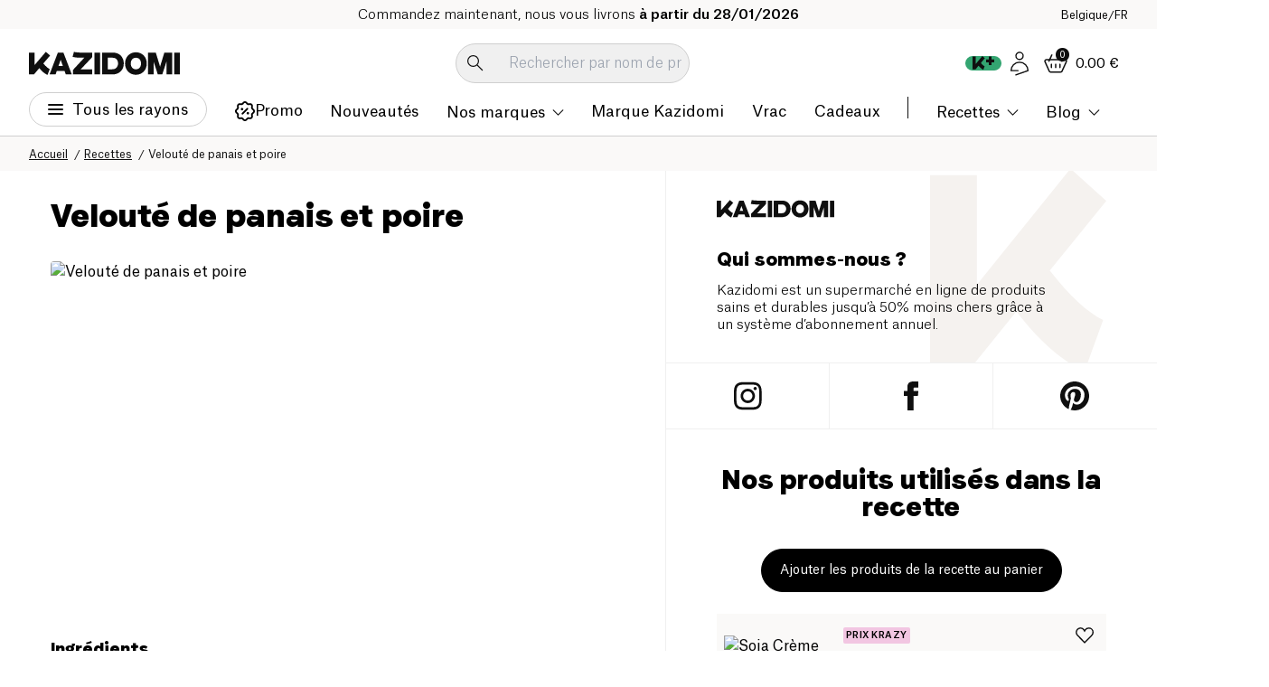

--- FILE ---
content_type: image/svg+xml
request_url: https://www.kazidomi.com/payment-icons/sodexo.svg
body_size: 753
content:
<svg width="53" height="30" viewBox="0 0 53 30" fill="none" xmlns="http://www.w3.org/2000/svg">
<g clip-path="url(#clip0_1_35)">
<path d="M3 0H50C51.7 0 53 1.3 53 3V27C53 28.7 51.7 30 50 30H3C1.3 30 0 28.7 0 27V3C0 1.3 1.3 0 3 0Z" fill="white"/>
<path d="M25.3555 14.9836L24.8569 17.478C24.6358 18.4909 24.0259 19.165 22.7827 19.165C21.3528 19.165 20.9765 18.2792 21.2901 17.0312C21.7322 15.2627 23.1777 14.7375 25.3555 14.9836ZM27.6038 11.4184L26.0861 11.5156L25.6047 13.9583C25.0246 13.9363 24.8412 13.9175 24.1576 13.9175C22.0222 13.9175 20.1565 14.8143 19.6642 16.923C19.2205 18.8233 20.2992 20.297 22.6541 20.297C25.0654 20.297 26.1143 19.0412 26.489 17.2711L27.6038 11.4184Z" fill="#2E3897"/>
<path d="M11.1305 15.0904C8.90262 14.8881 6.98831 15.0747 6.95538 15.8288C6.90834 16.9639 10.6257 15.9731 10.5535 18.063C10.4501 21.1297 5.28092 20.4241 4 20.0337L4.23204 19.1228C6.43798 19.474 8.76623 19.5022 8.81796 18.2856C8.87283 16.9937 5.13825 18.1555 5.22605 16.0609C5.2919 14.5024 7.62485 13.6605 11.4441 14.2218L11.1305 15.0904Z" fill="#2E3897"/>
<path d="M17.1338 17.1771C16.8124 18.4596 15.798 19.2623 14.5876 19.2623C13.3239 19.2623 12.7533 18.5286 13.0919 17.1771C13.4149 15.8962 14.4434 15.037 15.6506 15.037C16.8594 15.037 17.4552 15.8962 17.1338 17.1771ZM15.8466 13.9866C13.6328 13.9866 11.8502 15.2691 11.4159 17.1771C10.9753 19.0899 12.1685 20.3677 14.3822 20.3677C16.596 20.3677 18.3771 19.0899 18.8161 17.1771C19.2504 15.2691 18.0604 13.9866 15.8466 13.9866Z" fill="#2E3897"/>
<path d="M41.4305 20.3364H39.5053C38.3386 19.2389 36.1046 16.7178 34.4614 14.0493H35.874C37.4342 16.202 41.4305 20.3364 41.4305 20.3364Z" fill="#2E3897"/>
<path d="M43.4482 7.84534L44.3326 6L44.5867 7.87827L46.3928 7.24486L45.1306 8.86287L46.4976 9.92428L44.6713 10.0638L44.5724 12.0158L43.555 10.5749L42.0625 11.9515L42.622 10.0121L40.8614 9.77064L42.5765 8.79702L41.8727 7.1257L43.4482 7.84534Z" fill="#2E3897"/>
<path d="M47.2017 17.1961C46.8741 18.4989 45.8439 19.3158 44.6149 19.3158C43.3292 19.3158 42.7506 18.5695 43.0972 17.1961C43.4217 15.8963 44.4673 15.0215 45.6952 15.0215C46.9241 15.0215 47.5293 15.8963 47.2017 17.1961ZM45.8925 13.9585C43.6442 13.9585 41.8349 15.2582 41.3897 17.1961C40.9444 19.137 42.155 20.4383 44.4047 20.4383C46.6544 20.4383 48.4622 19.1355 48.9092 17.1961C49.3544 15.2582 48.1425 13.9585 45.8925 13.9585Z" fill="#2E3897"/>
<path d="M33.0035 19.7971C36.6393 17.7808 39.7968 14.6765 42.0356 11.9924C40.4271 17.0346 36.5498 19.7469 33.0035 19.7971Z" fill="#FF0000"/>
<path d="M31.564 14.9241C32.2603 14.9241 32.6396 15.1765 32.6396 15.6594C32.6396 16.9419 30.142 16.8588 29.0383 16.633C29.4255 15.6719 30.3019 14.9241 31.564 14.9241ZM34.1352 15.5904C34.1352 14.6607 33.3953 13.9787 31.7145 13.9787C28.9896 13.9787 27.218 15.7456 27.218 17.9374C27.218 19.3532 28.3939 20.5275 30.5387 20.5275C32.0171 20.5275 33.0032 19.7985 33.0032 19.7985C31.1235 20.0007 28.8125 19.7985 28.8125 17.7885C28.8125 17.7086 28.8172 17.627 28.8235 17.5486C31.3885 18.0801 34.1352 17.4342 34.1352 15.5904Z" fill="#2E3897"/>
</g>
<defs>
<clipPath id="clip0_1_35">
<rect width="53" height="30" fill="white"/>
</clipPath>
</defs>
</svg>


--- FILE ---
content_type: application/javascript; charset=UTF-8
request_url: https://www.kazidomi.com/_next/static/js/app/%5Blocale%5D/layout.2d721f5f.js
body_size: 7214
content:
(self.webpackChunk_N_E=self.webpackChunk_N_E||[]).push([[8450],{476:(e,t,s)=>{"use strict";s.d(t,{default:()=>i});var a=s(95155),n=s(65596),r=s(87358);let i=()=>{if(!r.env.NEXT_PUBLIC_DEV_ENV)return(0,a.jsx)(n.default,{src:"https://static.klaviyo.com/onsite/js/klaviyo.js?company_id=Xhv5JN",strategy:"afterInteractive"})}},7313:(e,t,s)=>{"use strict";s.d(t,{default:()=>i});var a=s(95155);s(12115);var n=s(74903),r=s(38434);let i=()=>{let{width:e}=(0,n.lW)();return(0,a.jsx)(r.l$,{containerStyle:{inset:32},position:e>=568?"top-right":"top-center",containerClassName:"transition-cubic toaster-wrapper sm:!left-0 sm:!right-0 sm:!top-[0px] group-[.header-fixed]:sm:!top-[92px]",toastOptions:{className:"!bg-boissons1 !rounded !text-cta-regular !py-6 !px-8 sm:!max-w-full sm:!w-full sm:!rounded-none"}})}},8143:(e,t,s)=>{"use strict";s.r(t),s.d(t,{default:()=>u});var a=s(95155),n=s(12115),r=s(65739),i=s(61665),l=s(82849),o=s(48178),c=s(98500),d=s.n(c);let u=()=>{let[e,t]=(0,n.useState)(!1),[s,c]=(0,n.useState)(!1),u=(0,i.useTranslations)(),m=(0,i.useLocale)(),h=(0,n.useRef)();return(0,n.useEffect)(()=>{c(/Android|webOS|iPhone|iPad|iPod|Opera Mini/i.test(window.navigator.userAgent))},[]),(0,n.useEffect)(()=>{let e=setTimeout(()=>t(!0),5e3);return()=>clearTimeout(e)},[]),(0,a.jsxs)("div",{ref:h,className:`${e?"opacity-100 pointer-events-auto":"opacity-0 pointer-events-none"} transition-[opacity] min-md:rounded-lg z-[1000] items-center bg-generic2 p-4 flex gap-4 fixed bottom-0 right-0 min-md:bottom-4 min-md:right-4 min-md:max-w-[735px]`,children:[(0,a.jsx)("div",{className:"absolute top-4 right-4",children:(0,a.jsx)("button",{type:"button","aria-label":"close",className:"flex-center",onClick:()=>{h.current&&(l.A.set("smartbanner-show","false",{expires:30}),h.current.remove())},children:(0,a.jsx)("img",{src:(0,o.yY)("/icons/cross.svg","mxw_16"),alt:"close",width:16,height:16})})}),s?null:(0,a.jsx)("div",{className:"rounded-md bg-white hidden min-md:block p-3 h-[127px] aspect-square",children:(0,a.jsx)("img",{className:"h-full",src:"/image/download-app-qr-code.png",alt:u("footer.download-app.title"),loading:"lazy",height:110,width:110})}),(0,a.jsxs)("div",{children:[(0,a.jsx)("span",{className:"block text-heading-24 font-faro mb-2 tracking-[.4px] pr-6",children:u("app-banner.title")}),(0,a.jsx)("span",{className:"text-body-15 block",children:u("app-banner.text")}),s?(0,a.jsx)("div",{className:"mt-4",children:(0,a.jsx)(r.Ay,{link:"http://0yd2o.app.link",children:u("app-banner.cta")})}):null,s?null:(0,a.jsxs)("div",{className:"gap-2 mt-4 flex",children:[(0,a.jsx)(d(),{href:"https://play.google.com/store/apps/details?id=com.kazidomi",className:"bg-black rounded flex-center",children:(0,a.jsx)("img",{src:`/logo/googleplay-download__${m}.svg`,loading:"lazy",width:120,height:40,alt:"Google Play"})}),(0,a.jsx)(d(),{href:"https://apps.apple.com/be/app/kazidomi/id1615594631?l=fr",className:"bg-black rounded flex-center",children:(0,a.jsx)("img",{src:`/logo/appstore-download__${m}.svg`,loading:"lazy",width:120,height:40,alt:"App Store"})})]})]})]})}},10326:(e,t,s)=>{"use strict";s.d(t,{default:()=>d});var a=s(95155),n=s(97810),r=s.n(n),i=s(12115),l=s(51619),o=s(61665),c=s(4757);function d(){let e=(0,o.useLocale)(),{user:t,loginStatus:s}=(0,c.Jd)(),[n,d]=(0,i.useState)({event:"init_data",userid:null,login_status:"Guest",membership_status:"not member",language:e,user_type:"Individual",user_membership_type:"not member",user_is_free_trial:!1});return(0,i.useEffect)(()=>{r()(t)||(d({event:"init_data",userid:t.id,login_status:s,membership_status:t.isMember?"member":"not member",language:e,user_type:t.company?"Company":"Individual",user_membership_type:t.membershipType?t.membershipType:"not member",user_is_free_trial:t.isFreeTrial}),(0,l.sendGTMEvent)(n))},[t,s,e]),(0,a.jsx)(a.Fragment,{children:(0,a.jsx)(l.GoogleTagManager,{gtmId:"GTM-5G6GSNZ"})})}},12501:(e,t,s)=>{"use strict";s.d(t,{Rh:()=>l,QB:()=>r.default,z6:()=>a.default,Vs:()=>n.default});var a=s(85043),n=s(86067);s(78445);var r=s(68512);s(91566);var i=s(95155);s(12115);let l=()=>(0,i.jsxs)(i.Fragment,{children:[(0,i.jsx)("div",{className:"skeleton-box rounded-full w-[100px] h-spacing-4 block"}),(0,i.jsx)("div",{className:"skeleton-box rounded-full w-[320px] h-[42px] block"}),(0,i.jsxs)("div",{className:"flex gap-spacing-2 items-center",children:[(0,i.jsx)("div",{className:"skeleton-box rounded-full w-[90px] h-spacing-4 block"}),(0,i.jsx)("div",{className:"skeleton-box rounded-full w-[180px] h-spacing-4 block"}),(0,i.jsx)("div",{className:"skeleton-box rounded-full w-[80px] h-spacing-4 block"})]})]});s(59336)},25620:(e,t,s)=>{"use strict";s.d(t,{default:()=>a}),s(95155),s(12115),s(61665),s(4757),s(52082),s(65739),(0,s(37206).default)(()=>Promise.resolve().then(s.bind(s,84995)),{loadableGenerated:{webpack:()=>[84995]},ssr:!1});let a=()=>{}},41432:(e,t,s)=>{Promise.resolve().then(s.bind(s,93053)),Promise.resolve().then(s.bind(s,17946)),Promise.resolve().then(s.t.bind(s,98500,23)),Promise.resolve().then(s.bind(s,41112)),Promise.resolve().then(s.bind(s,21957)),Promise.resolve().then(s.t.bind(s,120,23)),Promise.resolve().then(s.bind(s,59336)),Promise.resolve().then(s.bind(s,91566)),Promise.resolve().then(s.bind(s,68512)),Promise.resolve().then(s.bind(s,78445)),Promise.resolve().then(s.bind(s,85043)),Promise.resolve().then(s.bind(s,86067)),Promise.resolve().then(s.bind(s,89481)),Promise.resolve().then(s.bind(s,97628)),Promise.resolve().then(s.bind(s,92426)),Promise.resolve().then(s.bind(s,83401)),Promise.resolve().then(s.bind(s,60700)),Promise.resolve().then(s.t.bind(s,70200,23)),Promise.resolve().then(s.t.bind(s,94385,23)),Promise.resolve().then(s.bind(s,10326)),Promise.resolve().then(s.bind(s,82875)),Promise.resolve().then(s.bind(s,43351)),Promise.resolve().then(s.bind(s,60703)),Promise.resolve().then(s.bind(s,476)),Promise.resolve().then(s.bind(s,84995)),Promise.resolve().then(s.bind(s,50294)),Promise.resolve().then(s.bind(s,25620)),Promise.resolve().then(s.bind(s,69023)),Promise.resolve().then(s.bind(s,77843)),Promise.resolve().then(s.bind(s,49004)),Promise.resolve().then(s.bind(s,8143)),Promise.resolve().then(s.bind(s,81889)),Promise.resolve().then(s.bind(s,7313)),Promise.resolve().then(s.bind(s,15610)),Promise.resolve().then(s.bind(s,67479)),Promise.resolve().then(s.bind(s,25940))},43351:(e,t,s)=>{"use strict";s.d(t,{default:()=>d});var a=s(95155),n=s(12115),r=s(61665),i=s(48178),l=s(4757),o=s(97810),c=s.n(o);function d(){let{position:e}=(0,l.Ll)(),t=(0,r.useTranslations)(),[s,o]=(0,n.useState)(!1),[d,u]=(0,n.useState)(!1),m=(0,r.useLocale)(),{user:h,isGuest:p}=(0,l.Jd)(),x=!p(),g={fr:"0f121346-5b03-47f7-ad96-dee9d5c56724",en:"ed808df3-d2d0-484d-bfff-143d40476a05",nl:"3a92242a-8051-412a-ab5d-b17b03bcd8c0"};return(0,n.useEffect)(()=>{!d||c()(h)||window.Beacon("identify",{email:h.email,name:`${h.firstName} ${h.lastName}`})},[d,x]),(0,a.jsx)("div",{className:"helpscout-btn fixed z-[1] bottom-2 min-sm:bottom-8 right-2 min-sm:right-8",children:(0,a.jsxs)("button",{disabled:s,onClick:()=>{if(!s){if(o(!0),!document.querySelector("#helpscout-beacon-snippet")){let e=document.createElement("script");e.id="helpscout-beacon-snippet",e.type="text/javascript",e.innerHTML=`
        !(function (e, t, n) {
                    function a() {
                        var e = t.getElementsByTagName("script")[0],
                            n = t.createElement("script");
                        (n.type = "text/javascript"), (n.async = !0), (n.src = "https://beacon-v2.helpscout.net"), e.parentNode.insertBefore(n, e);
                    }
                    if (
                        ((e.Beacon = n = function (t, n, a) {
                            e.Beacon.readyQueue.push({ method: t, options: n, data: a });
                        }),
                            (n.readyQueue = []),
                        "complete" === t.readyState)
                    )
                        return a();
                    e.attachEvent ? e.attachEvent("onload", a) : e.addEventListener("load", a, !1);
                })(window, document, window.Beacon || function () {});
      `,document.body.appendChild(e)}if(!d&&window.Beacon&&"function"==typeof window.Beacon){window.Beacon("init",g[m]);let e={};!c()(h)&&h?.email&&(e.email=h.email),!c()(h)&&h?.firstName&&h?.lastName&&(e.name=`${h.firstName} ${h.lastName}`),e.language="fr",e.locale="fr",(e.email||e.name)&&window.Beacon("identify",e),u(!0)}window.Beacon&&"function"==typeof window.Beacon&&window.Beacon("open"),o(!1)}},type:"button",className:`${e>=600?"opacity-100 scale-100":"opacity-0 pointer-events-none scale-50"} flex relative w-[45px] h-[45px] min-sm:w-[105px] min-sm:h-[60px] items-center bg-generic2 rounded-[50px] transition-[all] duration-100 hover:scale-110`,children:[(0,a.jsx)("img",{src:(0,i.yY)("/icons/helpscout-message.svg","mxw_60"),alt:t("helpscout.open-helpscout"),width:60,height:60,loading:"lazy",className:"absolute left-0"}),(0,a.jsx)("img",{src:(0,i.yY)("/icons/helpscout.svg","mxw_60"),alt:t("helpscout.open-helpscout"),width:60,height:60,loading:"lazy",className:"absolute right-0 hidden min-sm:block"}),(0,a.jsx)("span",{className:"text-[14px] font-medium text-[#723b00] absolute w-full p-[0px_20px_0px_54px] hidden min-sm:block",children:t("helpscout.help")})]})})}},49004:(e,t,s)=>{"use strict";s.d(t,{default:()=>u});var a=s(95155),n=s(12115),r=s(73321),i=s(52082),l=s(38434),o=s(61665),c=s(4757),d=s(74903);let u=({children:e})=>{(0,r.usePathname)();let t=(0,r.useSearchParams)(),s=(0,o.useLocale)(),u=t.get("codeKAZ"),{cart:m,setCart:h,membershipCart:p}=(0,c._$)(e=>({cart:e.cart,setCart:e.setCart,membershipCart:e.membershipCart})),{user:x}=(0,c.Jd)(),g=new Date().toISOString().slice(0,10),[f,b]=(0,d.Mj)(`trying_promo_code_${g}`,0);x.isConnected;let v=(0,n.useRef)(!1),w=async(e,t,a)=>{if(!e||""===e)return;let n=await (0,i.uZ)(s,{code:e,type:t}),r=n?.data;r&&(h({cart:r.cart,membershipCart:r.membershipCart}),r.current_messages.length>0&&a&&r.current_messages.forEach(e=>(0,l.Ay)(e.message)))},y=(0,n.useMemo)(()=>!!m.discountSales&&m.discountSales.some(e=>e.code===u),[m]),j=(0,n.useMemo)(()=>!!p.discountSales&&p.discountSales.some(e=>e.code===u),[p]);return(0,n.useEffect)(()=>{if(!u||v.current||f>10)return;b(f+1),v.current=!0;let e=async()=>{y||await w(u,null,!0),j||await w(u,"membership",!1)},t=new URL(window.location.href);t.searchParams.delete("codeKAZ"),window.history.replaceState({},"",t.toString()),e()},[u,f]),(0,n.useEffect)(()=>{for(let e=0;e<localStorage.length;e++){let t=localStorage.key(e);t?.startsWith("trying_promo_code_")&&!t.endsWith(g)&&localStorage.removeItem(t)}},[]),(0,a.jsx)(a.Fragment,{children:e})}},50294:(e,t,s)=>{"use strict";s.d(t,{default:()=>l});var a=s(12115),n=s(73321),r=s(61665),i=s(4757);let l=()=>{(0,r.useLocale)();let e=(0,n.useSearchParams)(),{impersonate:t,loading:s}=(0,i.As)({handleSuccess:()=>{}});return(0,a.useEffect)(()=>{e.get("_switch_user")&&(e.get("_switch_user"),t(e.get("_switch_user")))},[e]),""}},59336:(e,t,s)=>{"use strict";s.d(t,{default:()=>u});var a=s(95155),n=s(12115),r=s(12501),i=s(54585),l=s(23805),o=s(82849);let c=async e=>{let t={},s=await fetch(`https://api.kazidomi.com/api/v2/${e}/backoffice/get-menu`,{method:"GET",headers:(0,i.A)(),credentials:"include"});if(200!==s.status)return o.A.remove(l.jh.token),o.A.remove(l.jh.tokenToSwitchByEmail),{};let a=await s.json();return a&&a.links&&(t=a.links),t};var d=s(65934);let u=({locale:e})=>{(0,d.default)(e=>e.cart);let t=(0,d.default)(e=>e.user),s=(0,d.default)(e=>e.isRolePreviousAdmin),[i,l]=(0,n.useState)(null);return((0,n.useEffect)(()=>{(t?.isAdmin===!0||!0===s)&&c(e).then(l)},[t,s,e]),(t?.isAdmin||s)&&i)?(0,a.jsx)(r.Vs,{data:i}):null}},60700:(e,t,s)=>{"use strict";s.d(t,{default:()=>n});var a=s(12115);function n(){return(0,a.useEffect)(()=>{let e="cf-turnstile-script";if(!document.getElementById(e)){let t=document.createElement("script");t.id=e,t.src="https://challenges.cloudflare.com/turnstile/v0/api.js",t.async=!0,t.defer=!0,document.head.appendChild(t)}},[]),null}},60703:(e,t,s)=>{"use strict";s.d(t,{default:()=>r});var a=s(95155);s(12115);var n=s(4757);let r=({children:e})=>{let{lastPath:t,history:s}=(0,n.W6)();return(0,a.jsx)(a.Fragment,{children:e})}},63830:(e,t,s)=>{"use strict";s.d(t,{A:()=>u,t:()=>d});var a=s(95155),n=s(12115),r=s(98500),i=s.n(r),l=s(48441),o=s(84376),c=s(90106);let d=l.W.Item,u=({className:e,href:t,icon:s,children:r,posY:d,posX:u,onClick:m,renderButton:h})=>{let p="flex items-center justify-center w-10 h-10 shrink-0 rounded-full transition duration-300 hover:bg-grey6",x=(0,c.tv)({base:"absolute z-[1000000] rounded-xl bg-white rounded-xl w-full min-w-[260px] shadow-[0_8px_12px_rgba(29,29,27,.18)]",variants:{posX:{left:"right-0",right:"left-0",center:"left-1/2 -translate-x-1/2 before:-top-spacing-1 before:left-1/2 before:-translate-x-1/2 before:w-spacing-4 before:-z-[1] before:h-spacing-4 before:absolute before:bg-white before:flex before:rounded-md before:shadow-[0_8px_12px_rgba(29,29,27,.18)] before:-rotate-45"},posY:{top:"bottom-[calc(100%+8px)]",bottom:"top-[calc(100%+8px)]"}}})({posX:u,posY:d});return t?(0,a.jsx)(i(),{href:t,className:`${p} ${e}`,children:(0,a.jsx)("img",{...s})}):(0,a.jsx)("div",{className:"relative",children:(0,a.jsxs)(l.W,{as:"span",children:[(0,a.jsxs)(l.W.Button,{className:`${e} ${s&&p}`,onClick:m,children:[h&&h,s&&(0,a.jsx)("img",{...s})]}),(0,a.jsx)(o.e,{as:n.Fragment,enter:"transition duration-200 ease-out",enterFrom:"transform translate-y-[10px] opacity-0",enterTo:"transform translate-y-[0px] opacity-100",leave:"transition duration-200 ease-out",leaveFrom:"transform translate-y-[0px] opacity-100",leaveTo:"transform translate-y-[10px] opacity-0",children:(0,a.jsx)(l.W.Items,{className:x,children:(0,a.jsx)("div",{className:"bg-white overflow-hidden rounded-xl",children:r})})})]})})};u.displayName="DropdownToggle"},65739:(e,t,s)=>{"use strict";s.d(t,{Jn:()=>r,B_:()=>c.default,aZ:()=>u,yk:()=>o,Ph:()=>l,yP:()=>m.default,Ay:()=>a.A});var a=s(7809),n=s(95155);s(12115);let r=({onClick:e,isDark:t=!1,classProps:s})=>{let a=`flex justify-center items-center h-[30px] w-[30px] rounded-full transition-bounce hover:scale-[1.2] ${t?"bg-grey2":"bg-tint-48"}`;return(0,n.jsx)("button",{className:`${a} ${s}`,type:"button",onClick:e,children:(0,n.jsx)("img",{src:`/icons/${t?"cross-icon-white.svg":"cross.svg"}`,alt:"Delete",width:15,height:15})})};var i=s(48178);let l=({onClick:e,secondary:t=!1,disabled:s=!1,classes:a})=>(0,n.jsx)("button",{className:`${t?"rounded-full flex flex-row items-center justify-around color-charcoal transition duration-150 text-[14px] font-atlas bg-generic2 border border-generic-dark":"rounded-full bg-black flex items-center justify-center shrink-0 transition duration-300 hover:bg-[#333333] plus-button"} ${a} min-w-[25px] h-full aspect-square disabled:!bg-grey-taupe disabled:cursor-not-allowed`,type:"button",onClick:e,disabled:s,"aria-label":"plus",children:(0,n.jsx)("img",{src:(0,i.yY)("/icons/add-white.svg","mxw_15"),alt:"Delete",width:15,height:15})}),o=({onClick:e,quantity:t,classes:s})=>(0,n.jsx)("button",{className:`rounded-full min-w-[25px] bg-white flex items-center justify-center aspect-square h-full shrink-0 transition duration-300 hover:bg-grey6 less-button ${s}`,type:"button",onClick:e,"aria-label":"less",children:1===t?(0,n.jsx)("img",{src:(0,i.yY)("/icons/trash.svg","mxw_15"),alt:"Delete",width:15,height:15}):(0,n.jsx)("img",{src:(0,i.yY)("/icons/minus.svg","mxw_15"),alt:"Delete",width:15,height:15})});var c=s(92426),d=s(93053);let u=({onLogin:e})=>{let t=(0,d.useGoogleLogin)({onSuccess:t=>{t&&e(t)}});return(0,n.jsxs)(a.A,{variant:"outline",className:"!bg-white w-full max-w-[240px] relative hover:!border-charcoal",onClick:t,children:[(0,n.jsx)("img",{src:(0,i.yY)("/logo/google-icon.svg","mxw_20"),alt:"Facebook",className:"absolute left-spacing-2",width:20,height:20,loading:"lazy"}),(0,n.jsx)("span",{className:"text-cta-regular",children:"Google"})]})};var m=s(83401)},68512:(e,t,s)=>{"use strict";s.d(t,{default:()=>m});var a=s(95155);s(12115);var n=s(65739),r=s(99003),i=s(4757),l=s(72733),o=s(73321),c=s(61665),d=s(87979),u=s(48178);let m=()=>{let{register:e,handleSubmit:t}=(0,r.mN)(),{replace:s}=(0,o.useRouter)(),m=(0,c.useLocale)();(0,o.useSearchParams)();let{impersonate:h,loading:p}=(0,i.As)({handleSuccess:()=>{s(l.Ay.shopping(m))}});return(0,a.jsx)("form",{className:"w-full max-w-[320px]",onSubmit:t(e=>{h(e.email)}),children:(0,a.jsxs)("div",{className:"border border-grey-light p-spacing-05 rounded-[50px] flex",children:[(0,a.jsx)("input",{type:"email",placeholder:"Se connecter en temps que ...",id:"impersonate__switch_user",...e("email"),className:"px-spacing-1 rounded-[50px] text-body-13 w-full"}),(0,a.jsx)(n.Ay,{variant:"outline",className:"flex-center h-spacing-4 w-spacing-4 !p-0 shrink-0 gap-spacing-1",type:"submit",children:p?(0,a.jsx)(d.Q0,{}):(0,a.jsx)("img",{src:(0,u.yY)("/icons/arrow-right-icon.svg","mxw_9"),alt:"Submit",width:9,height:16,loading:"lazy"})})]})})}},69023:(e,t,s)=>{"use strict";s.d(t,{default:()=>l});var a=s(12115),n=s(73321),r=s(51619),i=s(70508);let l=()=>{let e=(0,n.usePathname)();return(0,a.useEffect)(()=>{e&&(0,r.sendGTMEvent)((0,i.$q)(e))},[e]),null}},70200:()=>{},78445:(e,t,s)=>{"use strict";s.d(t,{default:()=>n});var a=s(95155);s(12115);let n=()=>(0,a.jsx)("div",{className:"search-wrapper relative w-full my-spacing-2",children:(0,a.jsxs)("form",{action:"https://betadev1.kazidomi.net/backoffice/",method:"POST",className:"relative",children:[(0,a.jsx)("input",{type:"text",id:"backoffice_multi_search_search",name:"backoffice_multi_search[search]",placeholder:"Lancer une recherche",className:"rounded-full w-full h-[38px] pl-[40px] pr-[20px]"}),(0,a.jsx)("i",{className:"bx bx-search-alt left-[13px] top-0 leading-[38px] text-[#74788d] absolute"})]})})},81889:(e,t,s)=>{"use strict";s.d(t,{default:()=>i});var a=s(95155);s(12115);var n=s(48178),r=s(82849);let i=()=>(0,a.jsx)("button",{type:"button","aria-label":"close",className:"flex-center",onClick:()=>{r.A.set("smartbanner-show","false",{expires:30});let e=document.querySelector("[data-smartbanner]");e&&e.remove()},children:(0,a.jsx)("img",{src:(0,n.yY)("/icons/cross.svg","mxw_16"),alt:"close",width:16,height:16})})},82875:(e,t,s)=>{"use strict";s.d(t,{default:()=>r});var a=s(12115),n=s(51619);function r({event:e,data:t={}}){return(0,a.useEffect)(()=>{(0,n.sendGTMEvent)({event:e,...t})},[e,t]),null}},84995:(e,t,s)=>{"use strict";s.r(t),s.d(t,{default:()=>c});var a=s(95155),n=s(12115),r=s(84376),i=s(91543),l=s(61665),o=s(48178);let c=({isOpen:e,setIsOpen:t,title:s,children:c,classes:d,onClose:u,parentClasses:m,variant:h="primary"})=>{let p=(0,l.useTranslations)(),x=`overflow-hidden w-full relative max-w-[760px] transform  rounded-[8px] bg-white p-6 text-left align-middle shadow-xl transition-all opacity-100 scale-100 ${d}`,g=()=>{u?u():t(!1)};return(0,a.jsx)(r.e,{appear:!0,show:e,as:n.Fragment,children:(0,a.jsxs)(i.l,{onClose:g,children:[(0,a.jsx)(r.e.Child,{as:n.Fragment,enter:"ease-out duration-300",enterFrom:"opacity-0",enterTo:"opacity-100",leave:"ease-in duration-200",leaveFrom:"opacity-100",leaveTo:"opacity-0",children:(0,a.jsx)("div",{className:"fixed inset-0 bg-black bg-opacity-25 z-40"})}),(0,a.jsx)("div",{className:`fixed inset-0 flex w-screen items-center justify-center p-4 z-50 ${m}`,children:(0,a.jsx)(r.e.Child,{as:n.Fragment,enter:"ease-out duration-300",enterFrom:"opacity-0 scale-95",enterTo:"opacity-100 scale-100",leave:"ease-in duration-200",leaveFrom:"opacity-100 scale-100",leaveTo:"opacity-0 scale-95",children:(0,a.jsx)(i.l.Panel,{className:x,children:(0,a.jsxs)(a.Fragment,{children:["secondary"!==h?(0,a.jsxs)("button",{className:"modal__close absolute top-spacing-2 right-spacing-2 flex gap-spacing-1 flex items-center leading-none px-spacing-1 py-spacing-05 rounded bg-white z-50",onClick:g,children:[(0,a.jsx)("img",{src:(0,o.yY)("/icons/cross.svg","mxw_13"),alt:p("links.close"),width:13,height:13,loading:"lazy"}),(0,a.jsx)("span",{className:"text-body-15",children:p("links.close")})]}):null,s&&(0,a.jsx)(i.l.Title,{className:"text-heading-42 font-faro text-center mx-auto my-spacing-4 max-w-[560px] sm:text-heading-24",children:s}),c]})})})})]})})}},85043:(e,t,s)=>{"use strict";s.d(t,{default:()=>o});var a=s(95155),n=s(12115),r=s(88742),i=s(84376);let l=(0,s(37206).default)(()=>Promise.all([s.e(8961),s.e(1864)]).then(s.bind(s,51864)),{loadableGenerated:{webpack:()=>[51864]},ssr:!1}),o=({data:e})=>{let t="bg-charcoal rounded-full block h-[2px] w-spacing-2";return(0,a.jsx)(a.Fragment,{children:(0,a.jsxs)(r.A,{children:[(0,a.jsxs)(r.A.Button,{className:"flex-center gap-spacing-1 rounded-full h-spacing-4 border border-grey-light px-spacing-2",children:[(0,a.jsxs)("div",{className:"flex flex-col h-3 justify-between",children:[(0,a.jsx)("div",{className:t}),(0,a.jsx)("div",{className:t}),(0,a.jsx)("div",{className:t})]}),(0,a.jsx)("span",{className:"text-[14px]",children:"Admin"})]}),(0,a.jsx)(i.e,{as:n.Fragment,enter:"transition duration-300 ease-in",enterFrom:"opacity-0",enterTo:"opacity-[.65]",leave:"transition duration-300 ease-out",leaveFrom:"opacity-[.65]",leaveTo:"opacity-0",children:(0,a.jsx)(r.A.Overlay,{className:"w-full h-full bg-overlay fixed top-0 left-0 z-[11]"})}),(0,a.jsx)(i.e,{as:n.Fragment,enter:"transition duration-300 ease-out",enterFrom:"transform translate-x-[-100%] opacity-0",enterTo:"transform translate-x-[0] opacity-100",leave:"transition duration-300 ease-out",leaveFrom:"transform translate-x-[0]",leaveTo:"transform translate-x-[-100%]",children:(0,a.jsx)(r.A.Panel,{as:"aside",className:"fixed top-0 h-full left-0 z-20 rounded-r-spacing-1 overflow-y-auto py-spacing-4 bg-admin-bg w-[300px]",children:(0,a.jsx)(l,{data:e})})})]})})}},86067:(e,t,s)=>{"use strict";s.d(t,{default:()=>d});var a=s(95155),n=s(97810),r=s.n(n);s(12115);var i=s(12501),l=s(4757),o=s(67479),c=s(48178);let d=({data:e})=>{let t="text-[14px] hover:underline flex items-center gap-spacing-05",{backToMainAccount:s}=(0,l.As)({onAuthSuccess:()=>{}}),{user:n}=(0,l.Jd)(),d=(0,o.useCartStore)(e=>e.isRolePreviousAdmin),u="https://api.kazidomi.com";return(0,a.jsx)("section",{className:"relative bg-white",children:(0,a.jsx)("div",{className:"h-[74px] container overflow-visible max-w-[1800px] flex items-center justify-between gap-spacing-2",children:r()(e)?(0,a.jsx)(i.Rh,{}):(0,a.jsxs)(a.Fragment,{children:[(0,a.jsx)(i.z6,{data:e}),d?(0,a.jsxs)("button",{type:"button",className:t,onClick:s,children:["Revenir au compte",(0,a.jsx)("img",{src:(0,c.yY)("/icons/exit-icon.svg","mxw_16"),alt:"link",width:16,height:16,loading:"lazy"})]}):(0,a.jsx)(i.QB,{}),(0,a.jsxs)("div",{className:"flex gap-spacing-2 items-center shrink-0 lg:hidden",children:[(0,a.jsxs)("a",{href:`${u}/backoffice`,className:t,target:"_blank",title:"Go to backoffice dashboard",tabIndex:0,children:["Backoffice",(0,a.jsx)("img",{src:(0,c.yY)("/icons/external-link-icon.svg","mxw_16"),alt:"link",width:16,height:16,loading:"lazy"})]}),(0,a.jsxs)("a",{className:t,href:`${u}/backoffice/customers/dashboard/${n.id}`,title:"Go to user dashboard",tabIndex:0,target:"_blank",children:[n.email,(0,a.jsx)("img",{src:(0,c.yY)("/icons/external-link-icon.svg","mxw_16"),alt:"link",width:16,height:16,loading:"lazy"})]}),null]})]})})})}},89481:(e,t,s)=>{"use strict";s.d(t,{default:()=>r});var a=s(95155);s(12115);var n=s(92290);let r=()=>{let e=(0,n.on)(e=>e.isBackdropOpen),t=(0,n.on)(e=>e.closeBackdrop);return(0,a.jsx)("div",{onClick:()=>t(!0),className:`w-full h-full bg-[#000000] fixed top-0 left-0 z-10 transition duration-300 ${e?"pointer-events-auto opacity-50":"pointer-events-none opacity-0"}`})}},91566:(e,t,s)=>{"use strict";s.d(t,{default:()=>r});var a=s(95155);s(12115);var n=s(63830);let r=({data:e})=>(0,a.jsx)(n.A,{className:"flex items-center gap-spacing-1 shrink-0 transition duration-300 rounded-full px-spacing-2 py-spacing-1 text-[14px] w-fit bg-grey6 hover:!bg-tint-48",icon:{src:"/icons/arrow-down.svg",width:13,height:7,alt:"Open dropdown"},posX:"left",posY:"bottom",label:"Cache",children:(0,a.jsx)("ul",{className:"py-spacing-1",children:e.map((t,s)=>(0,a.jsx)("li",{className:`${s<e.length-1?"mb-spacing-05":""}'`,children:(0,a.jsx)("a",{href:t.url,className:"py-spacing-1 px-spacing-2 block hover:bg-tint-24 rounded transition duration-300 text-[14px]",title:t.title,children:t.title})},`Cache-${t.title}`))})})},97628:(e,t,s)=>{"use strict";s.d(t,{default:()=>l});var a=s(95155);s(12115);var n=s(23042),r=s(61665),i=s(38434);let l=({email:e})=>{let t=(0,r.useLocale)(),s=(0,r.useTranslations)(),l=async()=>{let a=await (0,n.Nq)(t,{email:e});a?.success?(0,i.Ay)(s("user.reset_password.get_email.success")):(0,i.Ay)(s("user.reset_password.get_email.error"))};return(0,a.jsx)("button",{className:"font-medium underline text-body-15",onClick:l,type:"button",children:s("top-banner.reset-password.button")})}}},e=>{e.O(0,[1648,543,1665,5550,8500,4808,4903,8600,3261,2712,2754,9692,5696,9993,7358],()=>e(e.s=41432)),_N_E=e.O()}]);

--- FILE ---
content_type: application/javascript; charset=UTF-8
request_url: https://www.kazidomi.com/_next/static/js/579.9b0c95e7.js
body_size: 10674
content:
"use strict";(self.webpackChunk_N_E=self.webpackChunk_N_E||[]).push([[579],{5953:(e,s,a)=>{a.d(s,{A:()=>d});var t=a(95155),l=a(12115),i=a(65739),n=a(61665),r=a(47650);let c=({children:e})=>(0,t.jsx)(t.Fragment,{children:(0,r.createPortal)((0,t.jsx)(t.Fragment,{children:(0,t.jsx)("div",{className:"hidden print-display",children:e})}),document.body)}),d=({children:e})=>{let s=(0,n.useTranslations)(),[a,r]=(0,l.useState)(!1);return(0,t.jsxs)(t.Fragment,{children:[(0,t.jsx)(i.Ay,{variant:"outline",className:"!border-charcoal leading-none",onClick:()=>{r(!0),setTimeout(()=>{window.print(),r(!1)},500)},rightIcon:{src:"/icons/download-icon.svg",width:11,height:14,loading:"lazy",alt:s("links.print-page")},children:s("links.print-page")}),a?(0,t.jsx)(c,{children:e}):null]})}},6932:(e,s,a)=>{a.d(s,{A:()=>n});var t=a(95155);a(12115);var l=a(17528),i=a(61665);let n=({data:e,secondary:s})=>{let a=(0,i.useTranslations)(),{delivery_methods:n}=e,r=!s||n.length>1;return n.map((s,i)=>(0,t.jsxs)("div",{className:`mb-spacing-2 border-black border-opacity-10 ${r?"[&:not(:last-child)]:border-b":""}`,children:[(0,t.jsx)("h3",{className:"text-heading-18 font-medium mb-spacing-2",children:`${s.title} - ${a(`delivery.company_name.${s.provider}`)}`}),s.prices.map(s=>(0,t.jsx)(l.A,{classes:"!text-body-15 font-light mb-spacing-1",children:`${s.txt.replaceAll("?","€")} <span style="color: #FFC85F;font-weight: bold">${""===s.addon?"":" - "} ${s.addon.replaceAll("?","€")}</span>`},`${s.txt} - ${e.name}`)),(0,t.jsx)("p",{className:"text-body-13 font-light mb-spacing-2",children:s.description})]},`item-${i}`))}},9234:(e,s,a)=>{a.d(s,{default:()=>h});var t=a(95155),l=a(35799),i=a.n(l),n=a(17650),r=a.n(n);a(12115);var c=a(48178),d=a(65739),o=a(51793),m=a(80057),x=a(71507);let p=()=>(0,t.jsxs)("ul",{className:"grid grid-cols-3 gap-spacing-1 h-full min-md:flex-wrap breakpoint-1000:gap-spacing-2 breakpoint-1000:grid-cols-2 product-page:gap-spacing-1 md:!flex md:overflow-x-auto md:gap-spacing-05 md:mx-[-32px] md:pl-[32px] xs:pl-[20px] xs:mx-[-20px]",children:[(0,t.jsx)("li",{className:"md:shrink-0 md:w-[175px]",children:(0,t.jsx)(x.QB,{})}),(0,t.jsx)("li",{className:"md:shrink-0 md:w-[175px]",children:(0,t.jsx)(x.QB,{})}),(0,t.jsx)("li",{className:"md:shrink-0 md:w-[175px]",children:(0,t.jsx)(x.QB,{})}),(0,t.jsx)("li",{className:"md:shrink-0 md:w-[175px]",children:(0,t.jsx)(x.QB,{})}),(0,t.jsx)("li",{className:"breakpoint-1000:hidden md:shrink-0 md:w-[175px] md:!block",children:(0,t.jsx)(x.QB,{})}),(0,t.jsx)("li",{className:"breakpoint-1000:hidden md:shrink-0 md:w-[175px] md:!block",children:(0,t.jsx)(x.QB,{})})]}),g={gap:"8px",perPage:"3",perMove:"3",pagination:!1,arrows:!1,grid:{rows:2,gap:{row:"8px",col:"8px"}},breakpoints:{1200:{gap:"8px",grid:{gap:{row:"8px",col:"8px"}}},1e3:{gap:"16px",perPage:"2",perMove:"2",grid:{gap:{row:"16px",col:"16px"}}},900:{gap:"8px",perPage:"2",perMove:"2",grid:{gap:{row:"8px",col:"8px"}}},768:{grid:!1,gap:"8px",perPage:"3",perMove:"3"},600:{fixedWidth:"175px",drag:"free",pagination:!1,arrows:!1,perMove:0,perPage:0}}},h=({data:e})=>{let{title:s,text:a,cta:l,products:n,image:x}=e.slides[0],h=i()(x,"data.attributes.formats.large.url");return(0,t.jsx)("section",{className:"shopping-header-root cms-bloc-spacing",children:(0,t.jsx)("div",{className:"container !overflow-visible",children:(0,t.jsxs)("div",{className:"shopping-header-slide",children:[(0,t.jsx)("div",{className:"shopping-header-slide__left",children:(0,t.jsxs)("div",{className:"shopping-header-slide__tile",children:[(0,t.jsxs)("div",{className:"shopping-header-slide__content",children:[(0,t.jsx)("h1",{className:"text-heading-60 font-faro shopping-header-slide__title mb-spacing-1",children:s}),(0,t.jsx)("p",{className:"text-body-17 font-light mb-spacing-4",children:a}),l&&(0,t.jsx)(d.Ay,{variant:"ghost",title:l.label,link:l.url,children:l.label})]}),(0,t.jsx)("img",{className:"shopping-header-slide__img",src:(0,c.yY)(h,"mxw_2048"),alt:s})]})}),(0,t.jsx)("div",{className:"shopping-header-slide__right",children:(0,t.jsx)(o.A,{options:{...g},extension:"grid",className:"product-carousel-root",loading:(0,t.jsx)(p,{}),children:r()(n)&&n.map((e,s)=>(0,t.jsx)(o.q,{children:(0,t.jsx)(m.default,{data:e})},`${s}-shopping-header`))})})]})})})}},10394:(e,s,a)=>{a.d(s,{default:()=>r});var t=a(95155);a(12115);var l=a(48178),i=a(50003),n=a(70502);let r=({data:e})=>{let{categories:s,title:a}=e;return(0,t.jsx)("div",{className:"container cms-bloc-spacing",children:(0,t.jsx)(n.F,{expand:!0,titleClasses:"min-sm:text-heading-36",classes:"gap-2",title:a,children:s.map(e=>e.image?.data?.attributes?.url&&(0,t.jsx)("li",{className:"shrink-0 basis-[150px] min-xs:basis-[calc((100%-2*8px)/3)] min-sm:basis-[calc((100%-3*8px)/4)] min-md:basis-[calc((100%-4*8px)/5)] min-lg:basis-[calc((100%-5*8px)/6)] min-product-grid-lg:basis-[calc((100%-6*8px)/7)]",children:(0,t.jsxs)(i.A,{href:e.link,className:"rounded bg-grey-taupe relative p-2 relative flex",title:e.text,children:[(0,t.jsx)("figure",{children:(0,t.jsx)("img",{src:(0,l.yY)(e.image.data.attributes.url,"mxw_320"),alt:e.text,width:150,height:150})}),(0,t.jsx)("div",{className:"flex-center text-center p-spacing-1 bottom-0 absolute w-full left-0",children:(0,t.jsx)("span",{className:"text-body-15 text-center block font-medium leading-none",children:e.text})})]})},`${e.label}-${e.id}`))})})}},11110:(e,s,a)=>{a.d(s,{default:()=>r});var t=a(95155);a(12115);var l=a(70502),i=a(48178),n=a(50003);let r=({data:e})=>{let{title:s,diets:a}=e;return(0,t.jsx)("section",{className:"cms-bloc-spacing cms-bloc-bg bg-grey-taupe pt-spacing-6 pb-spacing-4 md:pt-spacing-9 md:pb-spacing-7 sm:!pt-spacing-4 sm:!pb-spacing-3",children:(0,t.jsx)("div",{className:"container",children:(0,t.jsx)(l.F,{title:s,titleClasses:"min-sm:text-heading-36",expand:!0,children:a.map(e=>(0,t.jsx)("li",{className:"w-[98px] min-sm:w-[125px] aspect-square shrink-0 min-xl:basis-[calc((100%-9*8px)/10)]",children:(0,t.jsxs)(n.A,{href:e.link,className:"rounded border border-grey-light flex flex-col bg-white h-full items-center p-2",title:e.title,children:[(0,t.jsx)("figure",{children:(0,t.jsx)("img",{src:(0,i.yY)(e.image.data.attributes.url,"mxw_128"),className:"sm:w-spacing-6",alt:e.image.alternativeText||`${e?.title} image`,width:64,height:64,loading:"lazy"})}),(0,t.jsx)("div",{className:"h-8 min-sm:h-11 flex flex-center",children:(0,t.jsx)("span",{className:"min-sm:text-body-17 text-body-13 !leading-none block text-center",children:e.title})})]})},`${e.label}-${e.id}`))})})})}},11822:(e,s,a)=>{a.d(s,{default:()=>i});var t=a(95155);a(12115);var l=a(45118);let i=({data:e,classes:s})=>{let{title:a,text:i,questions:n,contentColumn:r}=e;return(0,t.jsxs)("div",{className:`commonly_asked_question_root container cms-bloc-spacing ${r?"commonly_asked_question_root--column":"max-w-[1800px]"} ${s}`,children:[a||i?(0,t.jsxs)("div",{className:"flex-1",children:[a&&(0,t.jsx)("h2",{className:"font-faro text-heading-36",children:a}),i&&(0,t.jsx)("p",{className:"body-17-light",children:i})]}):null,(0,t.jsx)("ul",{className:`questions flex-1 ${r?"":"min-md:w-[65%] mx-auto"}`,children:n.filter(e=>e.visible).map(e=>(0,t.jsx)(l.E,{as:"li",children:({open:s})=>(0,t.jsxs)("div",{className:`question ${s?"open":""}`,children:[(0,t.jsx)(l.E.Button,{className:"question-heading",children:(0,t.jsxs)("span",{className:"question-heading__title font-faro text-heading-18 text-left",children:[e.question,(0,t.jsx)("span",{className:"question-heading__title__chevron"})]})}),(0,t.jsx)(l.E.Panel,{className:"question-content",children:(0,t.jsx)("div",{className:"question-content__inner",children:(0,t.jsx)("p",{className:"text-body-15 font-light",children:e.answer})})})]})},e.question))})]})}},32221:(e,s,a)=>{a.d(s,{A:()=>t});let t=a(88271).default},33571:(e,s,a)=>{a.d(s,{default:()=>d});var t=a(95155);a(12115);var l=a(29963),i=a(38434),n=a(4757),r=a(61378),c=a(48178);let d=({data:e})=>{let{locale:s,id:a}=e,{seo:d}=e.raw||e,{user:o}=(0,n.Jd)();if(!o.isAdmin)return null;let m=async()=>{let e=null===d.url?"homepage":d.url;"shop"===e&&(e="shopping");let t=await (0,r.UN)(s,encodeURIComponent(e));return{link:`https://strapi1.kazidomi.net/admin/content-manager/collection-types/api::marketing-page.marketing-page/${a}`,type:"marketing-page",keys:[await (0,r.et)(t),"MARKETING"+encodeURIComponent(e),"HOMEPAGE","SHOPPING"]}},x=async()=>{let e=await m(),a=!1;if(void 0!==d.url){let t=await (0,l.I)(s,e.type,null===d.url?"homepage":d.url,e.keys);t?.status===200?((0,i.Ay)("Le cache a bien \xe9t\xe9 mis \xe0 jour"),a=!0):(0,i.Ay)("Une erreur est survenue, veuillez r\xe9-essayer")}a&&window.location.reload()},p=async()=>{let e=["SF_CATEGORIES","SF_MEGA_MENU"];for(let s of["en","fr","nl"]){let a=await (0,r.U)(s),t=await (0,r.et)(a),l=await (0,r.Y4)(s),i=await (0,r.et)(l),n=await (0,r.ey)(s),c=await (0,r.et)(n);e.push(t,i,c)}let a=await (0,l.I)(s,"mega-menu","mega-menu",e);a?.status===200?((0,i.Ay)("Le mega menu a \xe9t\xe9 mise \xe0 jour dans toutes les langues"),window.location.reload()):(0,i.Ay)("Une erreur est survenue, veuillez r\xe9-essayer")},g=async()=>{let e=await m();window.open(e.link,"_blank")};return(0,t.jsx)("div",{className:"bg-tint-12 border-b border-dark-taupe cms-bloc-spacing cms-bloc-bg",children:(0,t.jsx)("div",{className:"container max-w-[1800px] py-spacing-2 px-spacing-4 flex",children:(0,t.jsxs)("div",{className:"ml-auto flex gap-spacing-2",children:[(0,t.jsxs)("button",{onClick:x,className:"text-[14px] hover:underline flex items-center gap-spacing-05",type:"button",children:["Vider le cache",(0,t.jsx)("img",{src:(0,c.yY)("/icons/refresh-icon.svg","mxw_16"),alt:"link",width:16,height:16,loading:"lazy"})]}),(0,t.jsxs)("button",{onClick:p,className:"text-[14px] hover:underline flex items-center gap-spacing-05",type:"button",children:["Vider le cache du mega menu (1)",(0,t.jsx)("img",{src:(0,c.yY)("/icons/refresh-icon.svg","mxw_16"),alt:"link",width:16,height:16,loading:"lazy"})]}),(0,t.jsxs)("button",{onClick:g,className:"text-[14px] hover:underline flex items-center gap-spacing-05",type:"button",children:["Modifier la page",(0,t.jsx)("img",{src:(0,c.yY)("/icons/edit-icon.svg","mxw_16"),alt:"link",width:16,height:16,loading:"lazy"})]})]})})})}},35245:(e,s,a)=>{a.d(s,{default:()=>i});var t=a(95155);a(12115);var l=a(39854);let i=({data:e})=>{let s=e.blogs.data;return(0,t.jsx)("section",{className:"cms-bloc-bg cms-bloc-spacing py-spacing-4 min-sm:py-spacing-7 container",children:(0,t.jsx)(l.default,{titleClasses:"min-sm:text-heading-36",title:e?.title,blogs:s,expand:!0})})}},39150:(e,s,a)=>{a.d(s,{default:()=>r});var t=a(95155);a(12115);var l=a(17528),i=a(73321),n=a(5953);let r=({data:e})=>{let{text:s}=e,a=["/fr/pages/conditions-generales-de-vente","/en/pages/terms-and-conditions","/nl/pages/verkoopvoorwaarden"].includes((0,i.usePathname)());return(0,t.jsxs)("section",{className:"container cms-bloc-spacing",children:[(0,t.jsx)(l.A,{children:s}),a?(0,t.jsx)("div",{className:"flex-center py-spacing-2",children:(0,t.jsx)(n.A,{children:(0,t.jsx)(l.A,{children:s})})}):null]})}},39854:(e,s,a)=>{a.d(s,{default:()=>c});var t=a(95155),l=a(61665);a(12115);var i=a(70502),n=a(48178),r=a(68015);let c=({blogs:e,title:s,expand:a,titleClasses:c=""})=>{let d=(0,l.useLocale)();return(0,t.jsx)(i.F,{title:s,titleClasses:c,expand:a,children:e.map((e,s)=>{let a=(0,n.UN)(d,e);return(0,t.jsx)("li",{role:"group",className:"w-[300px] shrink-0",children:(0,t.jsx)(r.df,{categories:a.categories,description:a.description,image:a.image,title:a.title,link:a.url,layout:"carousel"})},`${s}-slide-content`)})})}},45978:(e,s,a)=>{a.d(s,{default:()=>N});var t=a(95155),l=a(12115),i=a(4757),n=a(65739),r=a(3511),c=a(54684),d=a(50003),o=a(72733),m=a(61665),x=a(42371),p=a(27866),g=a.n(p),h=a(87979),u=a(82849),b=a(23805),f=a(48178);let j=()=>{let{isGuest:e}=(0,i.Jd)(),s=(0,m.useLocale)(),a=(0,m.useTranslations)(),l=[{img:(0,f.yY)("/icons/membership/discount.svg","mxw_52"),label:a("homepage-new.membership-advantages.text1")},{img:(0,f.yY)("/icons/membership/promo.svg","mxw_52"),label:a("homepage-new.membership-advantages.text5")},{img:(0,f.yY)("/icons/membership/verified.svg","mxw_52"),label:a("homepage-new.membership-advantages.text8")},{img:(0,f.yY)("/icons/membership/guaranted_saving.svg","mxw_52"),label:a("homepage-new.membership-advantages.text9")}];return(0,t.jsx)("div",{className:"container mt-spacing-4 cms-bloc-spacing",children:(0,t.jsxs)("div",{className:`p-spacing-3 bg-grey-taupe rounded ${e()?"pb-spacing-1":""}`,children:[(0,t.jsxs)("div",{className:"flex-col min-md:flex-row flex gap-spacing-3 min-lg:gap-spacing-7 align-center items-center",children:[(0,t.jsxs)("div",{className:"bg-white p-spacing-4 rounded-xl min-md:max-w-[600px]",children:[(0,t.jsx)("h2",{className:"font-faro text-heading-24 mb-spacing-2",children:a("account-management.not-member.title")}),(0,t.jsxs)("div",{className:"flex-col min-lg:flex-row flex gap-spacing-2 min-sm:justify-center",children:[(0,t.jsx)(r.NW,{buttonClasses:"!mx-0 min-lg:!p-0 min-lg:flex-1 !w-full min-lg:!w-[inherit] !px-spacing-2"}),(0,t.jsx)(n.Ay,{title:a("links.know-more"),link:o.Ay.kazidomi_membership(s),variant:"outline",className:"min-lg:!p-0 min-lg:flex-1 min-lg:!w-[inherit]",children:a("links.know-more")})]})]}),(0,t.jsx)(c.c,{listClasses:"min-md:grid grid-cols-2 gap-spacing-1 min-lg:gap-spacing-2",propsItems:l})]}),e()?(0,t.jsx)("div",{className:"flex-center min-md:justify-end h-spacing-2 md:mt-spacing-3",children:(0,t.jsxs)(d.A,{className:"text-cta-regular",href:o.Ay.login(s),title:a("account-management.not-member.login"),children:[a("account-management.not-member.already_have_account")," ",(0,t.jsx)("strong",{className:"underline",children:a("account-management.not-member.login")})]})}):null]})})},v=()=>{let[e,s]=(0,l.useState)(null),[a,r]=(0,l.useState)(null),{user:c}=(0,i.Jd)(),{handleReorder:p,loading:j,canReorder:v}=(0,i.SC)(),N=(0,m.useTranslations)(),y=(0,m.useLocale)(),w="rounded bg-grey-taupe flex flex-col p-spacing-2 pt-spacing-3 items-center h-full w-full justify-between",_=e?e.sponsors.friendsSponsored.length:0,k=(0,l.useCallback)(()=>{if(!a)return!0;let e=g()(a.orderDate),s=g()(new Date);return 15>=Math.abs(e.diff(s,"days"))},[a]);return(0,l.useEffect)(()=>{void 0===u.A.get(b.jh.token)||(async()=>{try{let[e,a]=await Promise.all([(0,x.Aj)(),(0,x.hg)(y)]);200===e.status&&s(e.data.data),200===a.status&&r(a.data.order)}catch(e){}})()},[]),(0,t.jsxs)("div",{className:"container py-spacing-4 min-md:p-spacing-7 cms-bloc-spacing",children:[(0,t.jsx)("h2",{className:"text-heading-24 min-md:text-heading-36 text-center font-faro mb-spacing-3 min-md:mb-spacing-4",children:N("account-management.member.title")}),(0,t.jsxs)("ul",{className:"grid gap-spacing-1 min-md:gap-spacing-2 grid-cols-2 min-lg:grid-cols-5",children:[(0,t.jsx)("li",{className:"col-span-2",children:(0,t.jsxs)(d.A,{href:o.Ay.my_membership(y),className:w,title:N("account-management.member.membership.title"),children:[(0,t.jsx)("span",{className:"text-body-17 min-md:text-body-21 font-faro leading-none text-center !leading-none block",children:N("account-management.member.membership.title")}),(0,t.jsxs)("div",{className:"flex flex-col min-sm:flex-row gap-spacing-2 mt-spacing-4 w-full",children:[(0,t.jsxs)("div",{className:"rounded-lg bg-white w-full flex-1",children:[(0,t.jsx)("div",{className:"border-b-[.5px] p-spacing-2",children:(0,t.jsx)("span",{className:"text-body-15 text-center min-sm:text-body-17 font-medium block leading-none",children:N("account-management.member.membership.status")})}),(0,t.jsxs)("div",{className:"flex gap-spacing-1 flex-center p-spacing-2 flex-wrap",children:[(0,t.jsx)("div",{className:"w-spacing-4 aspect-square shrink-0 rounded-full bg-generic2 flex-center min-lg:w-[67px]",children:(0,t.jsx)("img",{className:"min-lg:w-[42px]",src:(0,f.yY)("/icons/logo-small.svg","mxw_20"),alt:"monogram",height:"20",width:"20",loading:"lazy"})}),(0,t.jsxs)("span",{className:"text-body-13 shrink-0 w-content",children:[N("account-management.member.membership.date")," ",(0,t.jsx)("br",{}),g()(c.membershipDateStart).format("DD/MM/YYYY")]})]})]}),(0,t.jsxs)("div",{className:"rounded-lg bg-white w-full flex-1",children:[(0,t.jsx)("div",{className:"border-b-[.5px] p-spacing-2",children:(0,t.jsx)("span",{className:"text-body-15 text-center min-sm:text-body-17 font-medium block !leading-none",children:N("account-management.member.membership.savings")})}),(0,t.jsxs)("div",{className:"p-spacing-2 flex min-lg:flex-col min-lg:gap-spacing-1",children:[(0,t.jsxs)("div",{className:"w-full flex-1 flex-center flex-col pr-spacing-2 border-r-[.5px] min-lg:border-0 min-lg:p-0 min-lg:justify-start min-lg:gap-spacing-1 min-lg:flex-row",children:[(0,t.jsxs)("span",{className:"text-body-17 font-faro border-generic2 bg-tint-12 py-[2px] px-spacing-1 border-2 rounded-lg block",children:[c.membership_total_saved.toFixed(2)||0,"€"]}),(0,t.jsx)("span",{className:"text-body-13 font-light block lg:mt-spacing-1",children:N("account-management.member.membership.total_savings")})]}),(0,t.jsxs)("div",{className:"w-full flex-1 flex-center flex-col pl-spacing-2 min-lg:p-0 min-lg:justify-start min-lg:gap-spacing-1 min-lg:flex-row",children:[(0,t.jsxs)("span",{className:"text-body-17 font-faro border-generic2 bg-tint-12 py-[2px] px-spacing-1 border-2 rounded-lg block",children:[c.membership_current_saved.toFixed(2)||0,"€"]}),(0,t.jsx)("span",{className:"text-body-13 font-light block lg:mt-spacing-1",children:N("account-management.member.membership.yearly_savings")})]})]})]})]})]})}),(0,t.jsx)("li",{className:"lg:order-4 lg:col-span-2",children:a&&v(a)?(0,t.jsxs)("div",{className:`${w} relative`,children:[(0,t.jsx)(d.A,{href:o.Ay.orders(y),title:N("account-management.member.order.title"),className:"text-body-17 min-md:text-body-21 font-faro leading-none text-center !leading-none block after:content-[''] after:absolute after:top-0 after:right-0 after:bottom-0 after:left-0 after:z-[0]",children:N("account-management.member.order.title")}),(0,t.jsx)("img",{src:(0,f.yY)("/image/reorder.svg","mxw_112"),alt:N("account-management.member.order.title"),loading:"lazy",width:112,height:112}),(0,t.jsxs)("span",{className:"font-light text-body-13 text-center",children:[a&&g()(a.orderDate).format("DD/MM/YYYY")," - ",a&&a.product_sales_to_picks.length," ",N("account-management.member.order.products")]}),k?(0,t.jsx)("div",{className:"relative z-[1] mt-spacing-1 flex flex-col",children:a.delivery_links?.map((e,s)=>(0,t.jsxs)(n.Ay,{size:"sm",link:e,className:"px-spacing-2 [&:not(:last-child)]:mb-spacing-1",rightIcon:{src:"/icons/external-link-icon.svg",alt:N("my_order.order.order-resume.tracking-link"),height:15,width:15},target:"_blank",children:[N("my_order.order.order-resume.tracking-link")," ",s+1]},`delivery-link-${s}`))}):(0,t.jsx)(n.Ay,{onClick:()=>{v(a)&&p(a.id)},className:"max-w-[220px] mt-spacing-1 relative",children:"REORDER"===j?(0,t.jsx)(h.Q0,{}):N("account-management.member.order.reorder")})]}):(0,t.jsxs)(d.A,{className:w,href:o.Ay.bestsellers(y),title:N("account-management.member.bestseller.title"),children:[(0,t.jsx)("span",{className:"text-body-17 min-md:text-body-21 font-faro leading-none text-center !leading-none block",children:N("account-management.member.bestseller.title")}),(0,t.jsx)("img",{src:(0,f.yY)("/image/bestsellers.svg","mxw_112"),alt:N("account-management.member.bestseller.title"),loading:"lazy",width:112,height:112}),(0,t.jsx)("span",{className:"font-light text-body-13 text-center",children:N("account-management.member.bestseller.text")})]})}),(0,t.jsx)("li",{children:(0,t.jsxs)(d.A,{href:o.Ay.my_products(y),className:w,title:N("account-management.member.favorite.title"),children:[(0,t.jsx)("span",{className:"text-body-17 min-md:text-body-21 font-faro leading-none text-center !leading-none block",children:N("account-management.member.favorite.title")}),(0,t.jsx)("img",{src:(0,f.yY)("/image/favorite_products.svg","mxw_112"),alt:N("account-management.member.favorite.title"),loading:"lazy",width:112,height:112}),(0,t.jsx)("span",{className:"font-light text-body-13 text-center",children:N("account-management.member.favorite.text")})]})}),(0,t.jsx)("li",{children:(0,t.jsxs)(d.A,{href:o.Ay.my_referral_program(y),className:w,title:N("account-management.member.sponsor.title"),children:[(0,t.jsx)("span",{className:"text-body-17 min-md:text-body-21 font-faro leading-none text-center !leading-none block",children:N("account-management.member.sponsor.title")}),(0,t.jsx)("img",{src:(0,f.yY)("/image/my_sponsorship.svg","mxw_112"),alt:N("account-management.member.sponsor.title"),loading:"lazy",width:112,height:112}),(0,t.jsx)("span",{className:"font-light text-body-13 text-center",children:(0,t.jsxs)(t.Fragment,{children:[N("account-management.member.sponsor.text1"),(0,t.jsx)("br",{}),N.rich("account-management.member.sponsor.text2",{important:e=>(0,t.jsx)("strong",{children:e}),sponsoredFriends:_})]})})]})})]})]})},N=()=>{let{user:e,isGuest:s}=(0,i.Jd)();return s()||e&&!e.isMember?(0,t.jsx)(j,{}):(0,t.jsx)(v,{})}},51793:(e,s,a)=>{a.d(s,{A:()=>d,q:()=>i.Nn});var t=a(95155),l=a(12115),i=a(48129),n=a(5539),r=a(7809),c=a(48178);let d=({children:e,options:s,extension:a=!1,heading:d,className:o,additionalControl:m,arrowsClasses:x,controlClasses:p,loading:g})=>{let[h,u]=(0,l.useState)(!0),b=(0,l.useCallback)(e=>{null!==e&&u(!1)},[]);return(0,t.jsxs)("div",{className:"splide-root",ref:b,children:[d&&d.title&&(0,t.jsx)("h2",{className:`mb-spacing-2 font-faro text-heading-24 min-sm:text-heading-36 ${d.classes}`,children:d.title}),h&&g?(0,t.jsx)(t.Fragment,{children:g}):(0,t.jsxs)(i.eB,{className:o,hasTrack:!1,options:{mediaQuery:"max",...s},extensions:"grid"===a?{Grid:n.x}:null,children:[(0,t.jsx)(i.v9,{children:e}),(0,t.jsxs)("div",{className:`carousel__controls flex justify-center h-[36px] mt-spacing-2 ${p} ${!m?"sm:!hidden":""}`,children:[m||null,(0,t.jsx)("div",{className:"splide__pagination carousel__navigation"}),(0,t.jsxs)("div",{className:"splide__arrows carousel__buttons",children:[(0,t.jsx)(r.A,{className:`carousel__button splide__arrow splide__arrow--prev ${x}`,variant:"outline",children:(0,t.jsx)("img",{src:(0,c.yY)("/icons/arrow-left-icon.svg","mxw_9"),alt:"previous",width:9,height:6,loading:"lazy"})}),(0,t.jsx)(r.A,{className:`carousel__button splide__arrow splide__arrow--next ${x}`,variant:"outline",children:(0,t.jsx)("img",{src:(0,c.yY)("/icons/arrow-right-icon.svg","mxw_9"),alt:"Next",width:9,height:6,loading:"lazy"})})]})]})]})]})}},51938:(e,s,a)=>{a.d(s,{default:()=>r});var t=a(95155);a(12115);var l=a(70502),i=a(48178),n=a(50003);let r=({data:e})=>(0,t.jsx)("div",{className:"container cms-bloc-spacing",children:(0,t.jsx)(l.F,{title:e?.title,titleClasses:"min-sm:text-heading-36",expand:!0,children:e.brands.map(e=>(0,t.jsx)("li",{className:"w-[98px] min-sm:w-[125px] aspect-square shrink-0 min-xl:basis-[calc((100%-9*8px)/10)]",children:(0,t.jsx)(n.A,{className:"rounded border border-grey-light flex h-full items-center p-2",href:e.link,title:e.label,children:(0,t.jsx)("figure",{className:"flex h-full",children:(0,t.jsx)("img",{src:(0,i.yY)(e.image.data.attributes.url,"mxw_320"),alt:e.image.alternativeText||`${e.label} image`,width:112,height:112,loading:"lazy",className:"object-contain"})})})},`${e.label}-${e.id}`))})})},52899:(e,s,a)=>{a.d(s,{default:()=>u});var t=a(95155),l=a(12115),i=a(65739),n=a(72080),r=a(99003),c=a(13455),d=a(61665),o=a(74903),m=a(73321),x=a(51619);let p={type:"DEFAULT",message:[]},g={type:"ERROR",message:[]},h={type:"SUCCESS",message:[]},u=({specificList:e="general",inputClasses:s,button:a})=>{let u=(0,o.DE)(),{handleSubmit:b,register:f,reset:j}=(0,r.mN)(),[v,N]=(0,l.useState)(!1),[y,w]=(0,l.useState)(p),_=(0,d.useTranslations)(),k={event:"subscribe_newsletter",screen_name:(0,m.usePathname)()};return u?(0,t.jsxs)(t.Fragment,{children:[(0,t.jsx)("div",{className:"newsletter_input_root",children:(0,t.jsxs)("form",{onSubmit:b(e=>{N(!0),w(p),(e=>{let s=new FormData;for(let a in e)s.append(a,e[a]);return(0,c.SX)().post("/newsletter/subscribe",s)})(e).then(e=>{N(!1),j(),e.data.messages.forEach(e=>{h.message=[...h.message,e]}),w(h)}).catch(e=>{N(!1),g.message=[_("newsletter.subscribe.error.retry555")],w(g)}),(0,x.sendGTMEvent)(k)}),children:[(0,t.jsx)("input",{type:"hidden",name:"specificList",value:e,...f("specificList")}),(0,t.jsx)("input",{className:`newsletter__input ${s}`,type:"email",placeholder:_("account.account-edit.mail"),required:!0,...f("email")}),(0,t.jsx)(i.Ay,{disabled:v,className:`newsletter__btn ${a?a.classes:""}`,variant:"primary",size:"xl",type:"submit",children:v?(0,t.jsx)(n.A,{}):a?(0,t.jsx)("img",{src:a.icon.src,width:a.icon.width,height:a.icon.height,alt:"submit",loading:"lazy"}):_("footer.newsletter.actions.subscribe")})]})}),y!==p&&(0,t.jsx)("div",{className:"mt-2",children:(0,t.jsx)("span",{className:`${"ERROR"===y.type?"text-alimentation1":null} text-body-15`,children:y.message.map(e=>e)})})]}):null}},54951:(e,s,a)=>{a.d(s,{default:()=>u});var t=a(95155),l=a(12115);a(48129);var i=a(51793),n=a(65739),r=a(48178),c=a(4757),d=a(98500),o=a.n(d),m=a(61665),x=a(35799),p=a.n(x);let g=({recipe:e})=>{let{title:s,paragraph:a,part:i,preparationText:d,cookingText:x,recipeCategories:g}=e,{addToCart:h,loading:u}=(0,c.mp)(e),b=(0,m.useTranslations)(),f=(0,m.useLocale)(),j=p()(e,"image.data.attributes.formats.thumbnail.url",null),v=(0,l.useMemo)(()=>{let s=p()(g,"data[0].attributes.title",null);return s?`/${f}/recipe/${s.toLowerCase()}/${e.seo.url}`:null},[e]);return(0,t.jsxs)("article",{className:"h-full rounded-lg border border-grey-light px-spacing-3 pb-spacing-4 flex flex-col justify-between bg-white gap-spacing-4 text-center items-center",children:[(0,t.jsxs)("div",{children:[j?(0,t.jsx)("img",{src:(0,r.yY)(j),width:150,height:150,className:"w-[150px] h-[150px] rounded-full overflow-hidden object-cover -mt-[75px] mb-spacing-3 mx-auto"}):null,(0,t.jsx)("span",{className:"text-body-17 font-medium mb-spacing-05 block line-clamp-3 leading-[1.1]",children:s}),(0,t.jsx)("p",{className:"text-body-15 line-clamp-4",children:a})]}),(0,t.jsxs)("div",{className:"flex flex-col gap-spacing-2",children:[(0,t.jsxs)("div",{children:[i?(0,t.jsxs)("div",{className:"text-body-15",children:[b("recipe.card.part")," ",(0,t.jsx)("strong",{children:i})]}):null,d?(0,t.jsxs)("div",{className:"text-body-15",children:[b("recipe.card.preparation")," ",(0,t.jsx)("strong",{children:d})]}):null,x?(0,t.jsxs)("div",{className:"text-body-15",children:[b("recipe.card.cooking")," ",(0,t.jsx)("strong",{children:x})]}):null]}),(0,t.jsx)(n.Ay,{className:"!leading-none",onClick:h,size:"xl",loading:u,children:b("recipe.card.add-to-cart")}),v?(0,t.jsx)(o(),{href:v,title:s,className:"text-body-15 underline",children:b("recipe.card.see-recipe")}):null]})]})},h={perPage:5,perMove:5,gap:16,breakpoints:{1350:{gap:32,perPage:4,perMove:4},1200:{gap:16},1100:{gap:32,perPage:3,perMove:3},950:{gap:16},850:{fixedWidth:"297px",drag:"free",pagination:!1,arrows:!1,perMove:0,perPage:0,gap:16}}},u=({data:e})=>(0,t.jsx)("section",{className:"cms-bloc-bg cms-bloc-spacing bg-grey-taupe py-spacing-4 min-sm:py-spacing-7",children:(0,t.jsx)("div",{className:"container",children:(0,t.jsx)(i.A,{options:{...h},className:"splide--expand recipe-carousel",heading:e.title&&{title:e.title,classes:"text-center"},children:e.recipes?.data?.map((e,s)=>(0,t.jsx)(i.q,{children:(0,t.jsx)(g,{recipe:e.attributes})},`${s}-slide-content`))})})})},63661:(e,s,a)=>{a.d(s,{default:()=>m});var t=a(95155);a(12115);var l=a(85870),i=a(48178),n=a(35799),r=a.n(n),c=a(17528);let d=({bloc:e})=>{let s=r()(e?.image,"data.attributes");return(0,t.jsxs)(t.Fragment,{children:[(0,t.jsx)(l.A,{wrappers:[e.link?s=>(0,t.jsx)("a",{href:e.link,className:"group/bloc-link",title:e.text,children:s}):e=>e],children:(0,t.jsx)("figure",{className:"rounded-lg overflow-hidden h-auto pt-[61%] relative mb-spacing-2",children:(0,t.jsx)("img",{className:"absolute top-0 left-0 h-full min-w-full object-cover group-hover/bloc-link:scale-[1.2] transition-bounce",loading:"lazy",width:s.width||500,height:s.height||500,src:(0,i.yY)(s.url),alt:e.text})})}),(0,t.jsx)("h3",{className:"text-body-17 font-medium mb-spacing-1",children:e.text}),(0,t.jsx)(c.A,{classes:"text-body-15 font-light",children:e.subtext})]})};var o=a(70502);let m=({data:e})=>{let{title:s,blocs:a}=e,l=`${a.length>3?"min-md:basis-[calc((100%-3*2rem)/4)]":"min-md:basis-[calc((100%-2*2rem)/3)]"} min-sm:basis-[calc((100%-1*2rem)/2)] basis-[300px] shrink-0`;return(0,t.jsx)("section",{className:" bg-grey7 cms-bloc-spacing cms-bloc-bg py-spacing-6 md:py-spacing-2",children:(0,t.jsx)("div",{className:"container",children:(0,t.jsx)(o.F,{titleClasses:"min-sm:text-heading-36",classes:"!gap-8",title:s,expand:!0,children:a.map(e=>(0,t.jsx)("li",{className:l,children:(0,t.jsx)(d,{bloc:e})},e?.text))})})})}},67484:(e,s,a)=>{a.d(s,{default:()=>o});var t=a(95155),l=a(35799),i=a.n(l);a(12115);var n=a(48178),r=a(51793),c=a(65739);let d={perPage:"1",perMove:"1",arrows:!1},o=({data:e})=>{let s=i()(e,"carousel.data.attributes.banners",[]);return(0,t.jsx)("section",{className:"hero-carousel-root cms-bloc-bg cms-bloc-spacing",children:(0,t.jsx)(r.A,{options:{...d},children:s.map((e,s)=>(0,t.jsx)(r.q,{children:(0,t.jsxs)("div",{className:"slide__wrapper",children:[(0,t.jsx)("div",{className:"slide__text-wrapper",children:(0,t.jsxs)("div",{className:"slide__text",children:[(0,t.jsx)("h2",{className:"text-heading-42 font-faro",children:e.title}),e.subtitle?(0,t.jsx)("p",{className:"font-light text-body-17",children:e.subtitle}):null,e.cta.length?e.cta.map(e=>(0,t.jsx)(c.Ay,{link:e.link,title:e.label,children:e.label},e.label)):null]})}),(0,t.jsx)("div",{className:"slide__img-wrapper",children:(0,t.jsx)("img",{className:"slide__img",src:(0,n.yY)(i()(e,"cover.data.attributes.formats.medium.url")),alt:e.title})})]})},`${s}-slide-content`))})})}},68015:(e,s,a)=>{a.d(s,{df:()=>x,NI:()=>n});var t=a(95155);a(12115);var l=a(50003),i=a(61665);let n=({url:e,title:s,img:a,counter:n})=>{let r=(0,i.useTranslations)();return(0,t.jsx)(l.A,{href:e,className:"bg-grey7 block overflow-hidden rounded",children:(0,t.jsxs)("article",{children:[(0,t.jsx)("div",{className:"flex-center pt-[72%] overflow-hidden relative",children:a?(0,t.jsx)("img",{className:"absolute object-cover w-full h-auto",src:e,alt:s,loading:"lazy"}):(0,t.jsx)("img",{className:"absolute top-1/2 translate-y-[-50%]",src:"/image/wishlist-placeholder.svg",alt:s,width:120,height:120,loading:"lazy"})}),(0,t.jsxs)("div",{className:"p-spacing-2",children:[(0,t.jsx)("span",{className:"text-body-17 font-medium line-clamp-2 mb-spacing-1 block h-[44px]",children:s}),(0,t.jsxs)("span",{className:"text-body-13 block",children:[n," ",r("wishlist.products")]})]})]})})};a(12969);var r=a(48178),c=a(96284),d=a(27866),o=a.n(d);let m=({difficulty:e,preparationTime:s,datePublish:a})=>{let l=(0,i.useTranslations)();return(0,t.jsxs)("div",{className:"flex mt-spacing-3",children:[s&&(0,t.jsxs)("span",{className:"pr-spacing-1 mr-spacing-1 border-r-[.5px] border-charcoal text-body-13 font-light flex gap-spacing-05",children:[(0,t.jsx)("img",{src:(0,r.yY)("/icons/time-icon.svg","mxw_16"),alt:"Horloges",width:16,height:16.9}),s," min"]}),e&&(0,t.jsx)("span",{className:"text-body-13 font-light mr-auto",children:l(`recipe.recipe-page.difficulty-level.${e}`)}),a&&(0,t.jsx)("span",{className:"text-body-13 font-light",children:o()(a).format("DD/MM/YYYY")})]})},x=({categories:e,image:s,title:a,description:i,date:n,link:d,preparationTime:o,difficulty:x,index:p,layout:g})=>(0,t.jsxs)("article",{className:"group/article-card",children:[(0,t.jsx)(l.A,{href:d,title:a,className:"flex relative mb-spacing-2",children:(0,t.jsx)("figure",{className:"rounded relative pb-[57%] w-full overflow-hidden",children:(0,t.jsx)("img",{src:(0,r.yY)(s,"mxw_512"),alt:a+"image",placeholder:"blur",width:550,height:320,className:"object-cover w-full h-full absolute",loading:p>4||"carousel"==g?"lazy":"eager"})})}),e?(0,t.jsx)("ul",{className:"mb-spacing-2 flex gap-spacing-1 overflow-x-auto",children:e.map(e=>(0,t.jsx)("li",{className:"shrink-0",children:(0,t.jsx)(c.A,{title:e.name,link:e.link,classes:"!px-[12px] uppercase min-w-spacing-9 !text-body-10 tracking-[.8px] font-medium",children:e.name})},e.name))}):null,(0,t.jsxs)(l.A,{href:d,title:a,className:"recipe-card__content block",children:[(0,t.jsx)("span",{className:"mb-[12px] line-clamp-2 text-body-17 font-medium group-hover/article-card:underline h-[44px]",children:a}),(0,t.jsx)("p",{className:"text-body-15 font-light line-clamp-3",children:i}),o||x?(0,t.jsx)(m,{preparationTime:o,difficulty:x}):null]})]})},76130:(e,s,a)=>{a.d(s,{default:()=>p});var t=a(95155);a(12115);var l=a(35799),i=a.n(l),n=a(48178),r=a(6932),c=a(65739),d=a(61665),o=a(4757),m=a(85870),x=a(32221);let p=({data:e})=>{let{deliveryMethods:s,currentCountryCode:a,currentDeliveryMethods:l,cta:p}=e,g=i()(e,"picture.data.attributes.url",""),h=(0,d.useTranslations)(),{user:u}=(0,o.Jd)(),b=u?.country||a,f=s?.[b];return(0,t.jsxs)("div",{className:"picture-text-root picture-text-root--reverse cms-bloc-spacing cms-bloc-bg",children:[g.length>0?(0,t.jsx)("picture",{className:"picture-text__picture",children:(0,t.jsx)("img",{src:(0,n.yY)(g),alt:h("footer.about.all-about-delivery"),width:540,height:500,loading:"lazy"})}):null,(0,t.jsx)("div",{className:`flex flex-1 picture-text__right ${l?.length===1?"items-center":""}`,children:(0,t.jsxs)("div",{children:[(0,t.jsx)(m.A,{wrappers:[l?.length>1?e=>(0,t.jsx)(x.A,{maxHeight:400,children:e}):e=>e],children:(0,t.jsxs)("div",{className:"picture-text__content w-full",children:[(0,t.jsx)("span",{className:"text-heading-24 block font-faro text-left font-medium mb-spacing-4",children:f.name}),(0,t.jsx)(r.A,{secondary:!0,data:{delivery_methods:s[b].delivery_methods}})]})}),p?.link&&(0,t.jsx)(c.Ay,{className:"mt-spacing-4",link:p.link,title:p.label,children:p.label})]})})]})}},82748:(e,s,a)=>{a.d(s,{default:()=>x});var t=a(95155),l=a(12115),i=a(61665),n=a(98313),r=a(3511),c=a(32695),d=a(65739),o=a(4757),m=a(48178);let x=({classes:e,companyRating:s})=>{let[a,x]=(0,l.useState)(s||null),[p,g]=(0,l.useState)(0),{user:h}=(0,o.Jd)(),u=(0,i.useLocale)(),b=(0,i.useTranslations)(),f=(0,l.useMemo)(()=>{if(a)return(0,m.MW)(a).feedback.slice(0,3)},[a]),j=(0,l.useCallback)(async()=>{let e=await (0,n.NA)(u);e&&x(e)},[]);return((0,l.useEffect)(()=>{s||j()},[]),h.isMember||!a)?null:(0,t.jsx)("div",{className:`signup-reviews-root ${e}`,children:(0,t.jsxs)("div",{className:"container px-[102px] lg:px-spacing-7 md:px-spacing-4 xs:px-[20px] items-center min-lg:items-start justify-center",children:[(0,t.jsxs)("div",{className:"reviews",children:[(0,t.jsx)(c.default,{starProps:{color:"#ffc85f",size:32},starsClasses:"order-first mb-spacing-1",countClasses:"!text-left order-first text-body-13 font-medium",wordClasses:"font-faro text-heading-36 sm:text-heading-24 mt-spacing-2 leading-none",logoClasses:"absolute right-spacing-3 bottom-spacing-2 sm:right-spacing-2",componentClasses:"flex flex-col !items-start relative px-spacing-3 pt-spacing-4 pb-spacing-2 border-b border-grey-light sm:px-spacing-2"}),f&&(0,t.jsxs)("div",{className:"feedback",children:[(0,t.jsx)("ul",{className:"reviews-feedbacks",style:{transform:`translateX(calc((${p} * 100%) * -1)`},children:f.map((e,s)=>(0,t.jsxs)("li",{className:"reviews-feedback","data-feeback-index":s,children:[(0,t.jsxs)("div",{className:"author",children:[(0,t.jsx)("span",{className:"author__name text-body-15 font-medium",children:e._source.author}),(0,t.jsx)("span",{className:"author__rating",children:[...Array(Math.ceil(e._source.rating))].map((s,a)=>(0,t.jsx)("img",{src:(0,m.yY)("/icons/star-full.svg","mxw_13"),alt:"Reviews.io",width:13,height:13,loading:"lazy"},`${e._source.author}-star-${a}`))})]}),(0,t.jsx)("p",{className:"text-body-17 font-light reviews-feedback__comment",children:e._source.comments}),(0,t.jsxs)("div",{className:"reviews-feedback__details",children:["Verified Buyer"===e._source.reviewer_desc&&(0,t.jsx)("span",{className:"author__badge text-body-13 font-light",children:b("product.messages.verifiedCustomer")}),(0,t.jsx)("span",{className:"text-body-13 font-light reviews-feedback__date",children:e._source.human_date})]})]},`${e._source.author}-${s}`))}),f&&f.length>1&&(0,t.jsxs)("div",{className:"feedback__controls",children:[(0,t.jsxs)("div",{className:"feedback__buttons",children:[(0,t.jsx)(d.Ay,{onClick:()=>{0!==p?g(p-1):g(f.length-1)},className:"w-9 h-9 !p-0",children:(0,t.jsx)("img",{src:(0,m.yY)("/icons/arrow-left-icon-white.svg","mxw_9"),alt:b("links.previous"),loading:"lazy",width:9,height:16})}),(0,t.jsx)(d.Ay,{onClick:()=>{p!==f.length-1?g(p+1):g(0)},className:"w-9 h-9 !p-0",children:(0,t.jsx)("img",{src:(0,m.yY)("/icons/arrow-right-icon-white.svg","mxw_9"),alt:b("links.next"),loading:"lazy",width:9,height:16})})]}),(0,t.jsx)("div",{className:"feedback__navigation",children:f.map((e,s)=>(0,t.jsx)("button",{title:"Feedback navigation",className:p===s?"feedback__dot active":"feedback__dot",onClick:()=>g(s)},`singup-navigation-${s}`))})]})]})]}),(0,t.jsx)(r.DL,{})]})})}},84578:(e,s,a)=>{a.d(s,{default:()=>c});var t=a(95155);a(12115);var l=a(93185),i=a(65739),n=a(70502),r=a(80057);let c=({data:e})=>{let{title:s,tabulations:a,blocks:c}=e;return(0,t.jsxs)("section",{className:"tabs-root cms-bloc-spacing",children:[(0,t.jsx)("h2",{className:"text-heading-36 font-faro text-center mb-8 sm:text-heading-24 sm:mb-spacing-2",children:s}),(0,t.jsxs)(l.o.Group,{as:"span",children:[(0,t.jsx)(l.o.List,{className:"mt-8 mb-6 flex gap-4 px-[32px] sm:my-4 overflow-x-auto w-fit mx-auto max-w-full",children:a.map(e=>(0,t.jsx)(l.o,{as:"h3",children:({selected:s})=>(0,t.jsx)(i.Ay,{active:s,shape:"round",size:"md",variant:"default",className:"font-medium py-2.5 px-5 w-[120px] min-w-max",children:e.name})},e.id))}),(0,t.jsx)(l.o.Panels,{children:c.map(e=>(0,t.jsx)(l.o.Panel,{className:"product-carousel-root group container overflow-visible",children:(0,t.jsx)(n.F,{expand:!0,children:e.slider.products.map(e=>(0,t.jsx)("li",{className:"shrink-0 w-[190px] snap-start min-xl:basis-[calc((100%-6*8px)/7)]",children:(0,t.jsx)(r.default,{data:e,size:"small"})},e.name))})},e.id))})]})]})}},88271:(e,s,a)=>{a.d(s,{default:()=>r});var t=a(95155),l=a(12115),i=a(61665),n=a(74903);let r=({maxHeight:e,breakPoint:s,children:a})=>{let[r,c]=(0,l.useState)(null),[d,o]=(0,l.useState)(!1),m=(0,i.useTranslations)(),{width:x}=(0,n.lW)(),p=(0,l.useRef)(null);return(0,l.useEffect)(()=>{function e(){p.current&&c(p.current.clientHeight)}return e(),window.addEventListener("resize",e),()=>{window.removeEventListener("resize",e)}},[c,a]),(0,t.jsx)("div",{className:"overflow-hidden relative transition-[height]",style:d?{height:r+60}:{height:e},children:void 0===s||x<=s?(0,t.jsxs)(t.Fragment,{children:[(0,t.jsx)("div",{ref:p,children:a}),r>=e&&(0,t.jsx)("div",{className:"absolute bottom-0 w-full h-15 pt-8 bg-gradient-to-t from-white/100 via-white/[95%] to-white/0",children:(0,t.jsx)("button",{className:"tertiary-btn",onClick:e=>o(e=>!e),children:m(d?"links.see-less":"links.see-more")})})]}):(0,t.jsx)("div",{ref:p,children:a})})}},93641:(e,s,a)=>{a.d(s,{default:()=>c});var t=a(95155);a(12115);let l=a(82748).default;var i=a(65739);let n=({data:e})=>{let{title:s,description:a,cta:l,expertsChoices:n,experts:r,type:c}=e;return"block_reviews_with_signup"===c?null:(0,t.jsx)("div",{className:"experts_root container cms-bloc-spacing",children:(0,t.jsx)("div",{className:"experts-frame",children:(0,t.jsxs)("div",{className:"experts-top",children:[(0,t.jsxs)("div",{className:"experts-left",children:[(0,t.jsx)("h2",{className:"text-heading-42 font-faro",children:s}),(0,t.jsx)("p",{className:"font-light text-body-17",children:a}),l?.link&&(0,t.jsx)(i.Ay,{link:l.link,title:l.label,variant:"outline",size:"xl",className:"mt-4",children:l.label})]}),(0,t.jsx)("div",{className:"experts-right",children:(0,t.jsx)("div",{className:"experts-cols",children:n.map(e=>(0,t.jsxs)("div",{className:`experts-col ${"good"===e.type&&"experts-col--good"}`,children:[(0,t.jsx)("div",{className:"experts-col__heading",children:(0,t.jsx)("h3",{className:"text-body-21 font-faro",children:e.title})}),(0,t.jsx)("ul",{className:"criteria-list",children:e.items.map(s=>(0,t.jsx)("li",{className:`${"good"===e.type?"criteria-item-good":"criteria-item"}`,children:(0,t.jsx)("span",{className:"text-body-15",children:s.text})},s.text))})]},`expert-choice-${e.id}`))})})]})})})},r=a(84578).default,c=({data:e,companyRating:s})=>{switch(e.type){case"widgets.tabulator":return(0,t.jsx)(r,{data:e});case"reviews.signup-with-reviews":return(0,t.jsx)(l,{companyRating:s,classes:"cms-bloc-spacing cms-bloc-bg"});case"content.experts":return(0,t.jsx)(n,{data:e});default:return null}}},96284:(e,s,a)=>{a.d(s,{A:()=>i});var t=a(95155);a(12115);var l=a(50003);let i=({children:e,isSelected:s,link:a,title:i,onClick:n,classes:r})=>a?(0,t.jsx)(l.A,{href:a,title:i,className:`flex-center bg-grey6 hover:bg-grey-light rounded-full px-[6px] py-[5px] transition ease-in duration-200 text-body-13 ${r}`,children:e}):(0,t.jsx)(n?"button":"span",{className:`chip-root text-body-13 font-light ${!s?"":"selected"} ${r}`,...n?{onClick:n}:null,children:e})},97646:(e,s,a)=>{a.d(s,{default:()=>c});var t=a(95155),l=a(12115),i=a(48178),n=a(70502),r=a(50003);let c=({data:e})=>{let{title:s,categories:a}=e,c=(0,l.useMemo)(()=>{if(!a)return[];let e=[];for(let s=0;s<a.length;s+=2)e.push(a.slice(s,s+2));return e},[e]);return(0,t.jsx)("div",{className:"container cms-bloc-spacing",children:(0,t.jsx)(n.F,{expand:!0,classes:"min-lg:gap-4",title:s,titleClasses:"min-sm:text-heading-36",children:c.map(e=>(0,t.jsx)("li",{className:"flex flex-col shrink-0 gap-2 min-lg:gap-4 basis-[300px] min-product-page:basis-[calc((100%-2*8px)/3)] min-lg:basis-[calc((100%-3*1rem)/4)]",children:e.map(e=>(0,t.jsxs)(r.A,{href:e.link,className:"rounded rounded overflow-hidden relative",style:{backgroundColor:e.backgroundColor},children:[(0,t.jsx)("span",{className:"font-medium h-full flex items-center min-w-[140px] w-[calc(100%-160px)] pl-4 pr-2 absolute",children:e.text}),(0,t.jsx)("figure",{className:"h-[160px] aspect-square ml-auto",children:(0,t.jsx)("img",{className:"w-full h-full fit-contain",src:(0,i.yY)(e.image.data.attributes.url,"mxw_320"),alt:e.text})})]},e.text))},`${e[0].text}-col`))})})}}}]);

--- FILE ---
content_type: application/javascript; charset=UTF-8
request_url: https://www.kazidomi.com/_next/static/js/app/%5Blocale%5D/(shop)/recipe/%5Bcategory%5D/%5Bslug%5D/page.294733b7.js
body_size: 3361
content:
(self.webpackChunk_N_E=self.webpackChunk_N_E||[]).push([[3703],{9432:(e,t,s)=>{Promise.resolve().then(s.bind(s,17946)),Promise.resolve().then(s.t.bind(s,98500,23)),Promise.resolve().then(s.bind(s,59955)),Promise.resolve().then(s.bind(s,57571)),Promise.resolve().then(s.bind(s,56353)),Promise.resolve().then(s.bind(s,67795)),Promise.resolve().then(s.bind(s,31344)),Promise.resolve().then(s.bind(s,47100)),Promise.resolve().then(s.bind(s,52426)),Promise.resolve().then(s.bind(s,75351)),Promise.resolve().then(s.bind(s,64341)),Promise.resolve().then(s.bind(s,68327)),Promise.resolve().then(s.bind(s,16021)),Promise.resolve().then(s.bind(s,59582)),Promise.resolve().then(s.bind(s,35884)),Promise.resolve().then(s.bind(s,66847)),Promise.resolve().then(s.bind(s,82748)),Promise.resolve().then(s.bind(s,24491)),Promise.resolve().then(s.bind(s,63262)),Promise.resolve().then(s.bind(s,89208)),Promise.resolve().then(s.bind(s,52899)),Promise.resolve().then(s.bind(s,72069))},59955:(e,t,s)=>{"use strict";s.d(t,{default:()=>p});var i=s(95155);s(12115);var n=s(29963),r=s(38434),l=s(61665),o=s(61378),a=s(4757),d=s(82849),c=s(23805),h=s(48178);let p=e=>{let t=(0,l.useLocale)(),{user:s}=(0,a.Jd)();if(!s?.isAdmin)return null;if(void 0===d.A.get(c.jh.token))return;let{id:p,categories:m,seo:u}=e.data,f=null;m.length>0&&(f=m[0].link);let g=u.url,x=async()=>{let e=[],s=await (0,o.Ew)(t,f,encodeURIComponent(g)),i=await (0,o.et)(s);e.push(i);let l=await (0,n.I)(t,"recipe-page",g,e);l?.status===200&&((0,r.Ay)("La recette a bien \xe9t\xe9 mise \xe0 jour"),window.location.reload())};return(0,i.jsx)("section",{className:"bg-tint-12 border-b border-dark-taupe w-full",children:(0,i.jsx)("div",{className:"container py-spacing-2 max-w-[1800px] !block",children:(0,i.jsx)("div",{className:"flex justify-between gap-spacing-2 flex-wrap w-full",children:(0,i.jsxs)("div",{className:"flex gap-spacing-2 ml-auto",children:[(0,i.jsxs)("a",{href:`https://strapi1.kazidomi.net/admin/content-manager/collection-types/api::recipe.recipe/${p}?plugins[i18n][locale]=${t}`,target:"_blank",className:"text-[14px] hover:underline flex items-center gap-spacing-05",children:["Editer la recette",(0,i.jsx)("img",{src:(0,h.yY)("/icons/edit-icon.svg","mxw_16"),alt:"link",width:16,height:16,loading:"lazy"})]}),(0,i.jsxs)("button",{onClick:x,className:"text-[14px] hover:underline flex items-center gap-spacing-05",type:"button",children:["Vider le cache",(0,i.jsx)("img",{src:(0,h.yY)("/icons/refresh-icon.svg","mxw_16"),alt:"link",width:16,height:16,loading:"lazy"})]})]})})})})}},63392:(e,t,s)=>{"use strict";s.d(t,{A:()=>d});var i=s(12115),n=s(95155),r=e=>!e.firstChild||e.firstChild.offsetParent===e,l=null;"undefined"!=typeof CSS&&CSS.supports&&(CSS.supports("position","sticky")?l="sticky":CSS.supports("position","-webkit-sticky")&&(l="-webkit-sticky"));var o=!1;try{let e=Object.defineProperty({},"passive",{get(){o={passive:!0}}}),t=()=>{};window.addEventListener("testPassive",t,e),window.removeEventListener("testPassive",t,e)}catch(e){}var a=e=>{let{el:t,onChange:s,unsubs:i,measure:n}=e;if(t===window){let e=()=>({top:0,left:0,height:window.innerHeight,width:window.innerWidth}),t=n(e()),r=()=>{Object.assign(t,n(e())),s()};return window.addEventListener("resize",r,o),i.push(()=>window.removeEventListener("resize",r)),t}{let e=n(t.getBoundingClientRect()),r=new ResizeObserver(()=>{Object.assign(e,n(t.getBoundingClientRect())),s()});return r.observe(t),i.push(()=>r.disconnect()),e}},d=e=>{let{offsetTop:t,offsetBottom:s,bottom:d,children:c,className:h,style:p}=e,m=(({offsetTop:e=0,offsetBottom:t=0,bottom:s=!1}={})=>{let[n,d]=(0,i.useState)(null);return(0,i.useEffect)(()=>{if(!n||!l)return;let i=[];return((e,t,s)=>{let i,{bottom:n,offsetBottom:d,offsetTop:c}=s,h=(e=>{let t=e;for(;t=t.parentElement;){let e=getComputedStyle(t,null).getPropertyValue("overflow-y");if(t===document.body)break;if("auto"===e||"scroll"===e||"overlay"===e)return t}return window})(e),p=!1,m=()=>{p||requestAnimationFrame(()=>{let t=g();if(t!==_)P(t);else if(1!==t||n){if(2===t){let{height:t,offsetTop:s}=v,{height:i,naturalTop:r}=y,{height:l}=k,o=Math.max(0,s+u+t-(r+l+d));if(n){let t=Math.max(0,i-l-o);e.style.bottom=`${t}px`}else e.style.top=`${o}px`}}else{let{height:t}=v,{height:s}=k;e.style.top=`${t-s-d}px`}p=!1}),p=!0},u=h===window?window.scrollY:h.scrollTop,f=e=>{let{offsetTop:t,height:s}=v,{naturalTop:i}=y,{height:n}=k;return e+t+s>=i+n+j+d},g=()=>{let{height:e}=v,{height:t}=k;return t+c+d<=e?3:f(u)?1:2},x=h!==window&&r(h),v=a({el:h,onChange:m,unsubs:t,measure:({height:e,top:t})=>({height:e,offsetTop:x?t:0})}),b=(e=>{let t=e.parentElement;for(;t&&"contents"===getComputedStyle(t,null).getPropertyValue("display");)t=t.parentElement;return t||window})(e),w=b===window?{top:0,bottom:0}:{top:parseInt((i=getComputedStyle(b,null)).getPropertyValue("padding-top"),10),bottom:parseInt(i.getPropertyValue("padding-bottom"),10)},y=a({el:b,onChange:m,unsubs:t,measure:({height:e})=>({height:e-w.top-w.bottom,naturalTop:b===window?0:((e,t)=>{let s=e,i=0;r(t)||(i+=e.offsetTop-t.offsetTop,t=e.offsetParent,i+=-e.offsetTop);do i+=s.offsetTop,s=s.offsetParent;while(s&&s!==t);return i})(b,h)+w.top+v.offsetTop})}),k=a({el:e,onChange:m,unsubs:t,measure:({height:e})=>({height:e})}),j=0,_=g(),P=t=>{let s=_;if(_=t,2===s&&(j=-1),3===t){e.style.position=l,n?e.style.bottom=`${d}px`:e.style.top=`${c}px`;return}let{height:i,offsetTop:r}=v,{height:o,naturalTop:a}=y,{height:h}=k;if(2===t)if(e.style.position="relative",j=0===s?Math.max(0,r+u-a+c):Math.max(0,r+u+i-(a+h+d)),n){let t=Math.max(0,o-h-j);e.style.bottom=`${t}px`}else e.style.top=`${j}px`;else e.style.position=l,1===t?n?e.style.bottom=`${d}px`:e.style.top=`${i-h-d}px`:n?e.style.bottom=`${i-h-d}px`:e.style.top=`${c}px`};P(_);let N=e=>{if(e===u)return;let t=e-u;if(u=e,3===_)return;let{offsetTop:s,height:i}=v,{naturalTop:n,height:r}=y,{height:l}=k;if(t>0)if(0===_){if(e+s+c>n){let t=Math.max(0,s+u-n+c);e+s+i<=n+l+t+d?P(2):P(1)}}else 2===_&&f(e)&&P(1);else if(1===_){if(s+e+i<n+r+d){let t=Math.max(0,s+u+i-(n+l+d));s+e+c>=n+t?P(2):P(0)}}else 2===_&&s+e+c<n+j&&P(0)},C=h===window?()=>N(window.scrollY):()=>N(h.scrollTop);h.addEventListener("scroll",C,o),h.addEventListener("mousewheel",C,o),t.push(()=>h.removeEventListener("scroll",C),()=>h.removeEventListener("mousewheel",C))})(n,i,{offsetBottom:t,offsetTop:e,bottom:s}),()=>{i.forEach(e=>e())}},[n,t,e,s]),d})({offsetTop:t,offsetBottom:s,bottom:d});return(0,n.jsx)("div",{className:h,style:p,ref:m,children:c})}},72069:(e,t,s)=>{"use strict";s.d(t,{default:()=>r});var i=s(95155);s(12115);var n=s(63392);let r=({children:e,options:t={offsetTop:32,offsetBottom:32}})=>(0,i.jsx)(n.A,{...t,children:e})},82748:(e,t,s)=>{"use strict";s.d(t,{default:()=>p});var i=s(95155),n=s(12115),r=s(61665),l=s(98313),o=s(3511),a=s(32695),d=s(65739),c=s(4757),h=s(48178);let p=({classes:e,companyRating:t})=>{let[s,p]=(0,n.useState)(t||null),[m,u]=(0,n.useState)(0),{user:f}=(0,c.Jd)(),g=(0,r.useLocale)(),x=(0,r.useTranslations)(),v=(0,n.useMemo)(()=>{if(s)return(0,h.MW)(s).feedback.slice(0,3)},[s]),b=(0,n.useCallback)(async()=>{let e=await (0,l.NA)(g);e&&p(e)},[]);return((0,n.useEffect)(()=>{t||b()},[]),f.isMember||!s)?null:(0,i.jsx)("div",{className:`signup-reviews-root ${e}`,children:(0,i.jsxs)("div",{className:"container px-[102px] lg:px-spacing-7 md:px-spacing-4 xs:px-[20px] items-center min-lg:items-start justify-center",children:[(0,i.jsxs)("div",{className:"reviews",children:[(0,i.jsx)(a.default,{starProps:{color:"#ffc85f",size:32},starsClasses:"order-first mb-spacing-1",countClasses:"!text-left order-first text-body-13 font-medium",wordClasses:"font-faro text-heading-36 sm:text-heading-24 mt-spacing-2 leading-none",logoClasses:"absolute right-spacing-3 bottom-spacing-2 sm:right-spacing-2",componentClasses:"flex flex-col !items-start relative px-spacing-3 pt-spacing-4 pb-spacing-2 border-b border-grey-light sm:px-spacing-2"}),v&&(0,i.jsxs)("div",{className:"feedback",children:[(0,i.jsx)("ul",{className:"reviews-feedbacks",style:{transform:`translateX(calc((${m} * 100%) * -1)`},children:v.map((e,t)=>(0,i.jsxs)("li",{className:"reviews-feedback","data-feeback-index":t,children:[(0,i.jsxs)("div",{className:"author",children:[(0,i.jsx)("span",{className:"author__name text-body-15 font-medium",children:e._source.author}),(0,i.jsx)("span",{className:"author__rating",children:[...Array(Math.ceil(e._source.rating))].map((t,s)=>(0,i.jsx)("img",{src:(0,h.yY)("/icons/star-full.svg","mxw_13"),alt:"Reviews.io",width:13,height:13,loading:"lazy"},`${e._source.author}-star-${s}`))})]}),(0,i.jsx)("p",{className:"text-body-17 font-light reviews-feedback__comment",children:e._source.comments}),(0,i.jsxs)("div",{className:"reviews-feedback__details",children:["Verified Buyer"===e._source.reviewer_desc&&(0,i.jsx)("span",{className:"author__badge text-body-13 font-light",children:x("product.messages.verifiedCustomer")}),(0,i.jsx)("span",{className:"text-body-13 font-light reviews-feedback__date",children:e._source.human_date})]})]},`${e._source.author}-${t}`))}),v&&v.length>1&&(0,i.jsxs)("div",{className:"feedback__controls",children:[(0,i.jsxs)("div",{className:"feedback__buttons",children:[(0,i.jsx)(d.Ay,{onClick:()=>{0!==m?u(m-1):u(v.length-1)},className:"w-9 h-9 !p-0",children:(0,i.jsx)("img",{src:(0,h.yY)("/icons/arrow-left-icon-white.svg","mxw_9"),alt:x("links.previous"),loading:"lazy",width:9,height:16})}),(0,i.jsx)(d.Ay,{onClick:()=>{m!==v.length-1?u(m+1):u(0)},className:"w-9 h-9 !p-0",children:(0,i.jsx)("img",{src:(0,h.yY)("/icons/arrow-right-icon-white.svg","mxw_9"),alt:x("links.next"),loading:"lazy",width:9,height:16})})]}),(0,i.jsx)("div",{className:"feedback__navigation",children:v.map((e,t)=>(0,i.jsx)("button",{title:"Feedback navigation",className:m===t?"feedback__dot active":"feedback__dot",onClick:()=>u(t)},`singup-navigation-${t}`))})]})]})]}),(0,i.jsx)(o.DL,{})]})})}},89208:(e,t,s)=>{"use strict";s.d(t,{default:()=>a});var i=s(95155);s(12115);var n=s(70502),r=s(72733),l=s(68015),o=s(61665);let a=({recipes:e,title:t,expand:s})=>{let a=(0,o.useLocale)();return(0,i.jsx)(n.F,{title:t,expand:s,children:e.map((e,t)=>{let s=e.categories.map(e=>({name:e.name,link:`${r.Ay.recipe_category(a,e.link)}`}));return(0,i.jsx)("li",{className:"shrink-0 w-[300px]",role:"group",children:(0,i.jsx)(l.df,{categories:s,description:e?.paragraph,image:e?.image,title:e?.title,link:`/${a}${e?.link}`,layout:"carousel"})},`${t}-slide-content`)})})}}},e=>{e.O(0,[1648,1665,5550,8500,4808,4903,8600,3261,2712,8813,4165,2919,9736,9692,5696,7251,1045,3511,1507,2887,9993,7358],()=>e(e.s=9432)),_N_E=e.O()}]);

--- FILE ---
content_type: image/svg+xml
request_url: https://www.kazidomi.com/logo/k-monogramme.svg
body_size: -326
content:
<svg width="230" height="265" viewBox="0 0 230 265" fill="none" xmlns="http://www.w3.org/2000/svg">
<path d="M0 258.998V8.57373H61.1025V151.684L183.275 0L230 42.2257L156.202 133.072C181.956 166.366 205.401 187.801 225.878 197.732L201.444 265C171.766 251.032 142.089 224.918 112.609 186.622L54.1778 258.998H0Z" fill="#F5F2EF"/>
</svg>


--- FILE ---
content_type: image/svg+xml
request_url: https://www.kazidomi.com/logo/googleplay-download__fr.svg
body_size: 4168
content:
<svg width="120" height="40" viewBox="0 0 120 40" fill="none" xmlns="http://www.w3.org/2000/svg">
<path d="M95.1903 29.3768H96.8489V18.2648H95.1903V29.3768ZM110.13 22.2673L108.229 27.0852H108.171L106.198 22.2673H104.412L107.371 29.0008L105.684 32.7466H107.413L111.974 22.2673H110.13ZM100.724 28.1145C100.18 28.1145 99.4223 27.8426 99.4223 27.1707C99.4223 26.3128 100.365 25.9847 101.18 25.9847C101.909 25.9847 102.252 26.1421 102.696 26.3563C102.567 27.3858 101.681 28.1145 100.724 28.1145M100.924 22.0247C99.7226 22.0247 98.4782 22.5536 97.9637 23.7252L99.4364 24.3404C99.751 23.7252 100.337 23.5251 100.952 23.5251C101.81 23.5251 102.682 24.0399 102.696 24.9545V25.0692C102.396 24.8977 101.752 24.6408 100.966 24.6408C99.3795 24.6408 97.7636 25.5128 97.7636 27.142C97.7636 28.6293 99.0649 29.5867 100.523 29.5867C101.638 29.5867 102.252 29.087 102.639 28.5003H102.696V29.3582H104.297V25.0976C104.297 23.1252 102.825 22.0247 100.924 22.0247M90.6728 23.6202H88.3137V19.8105H90.6728C91.913 19.8105 92.6168 20.8381 92.6168 21.7155C92.6168 22.5768 91.913 23.6202 90.6728 23.6202ZM90.6303 18.2648H86.656V29.3768H88.3137V25.167H90.6303C92.4686 25.167 94.2756 23.8353 94.2756 21.7155C94.2756 19.5954 92.4686 18.2648 90.6303 18.2648M68.9582 28.1164C67.8125 28.1164 66.8534 27.1573 66.8534 25.8399C66.8534 24.5084 67.8125 23.534 68.9582 23.534C70.0897 23.534 70.9769 24.5084 70.9769 25.8399C70.9769 27.1573 70.0897 28.1164 68.9582 28.1164ZM70.8623 22.8896H70.8054C70.433 22.446 69.7174 22.0442 68.8152 22.0442C66.9244 22.0442 65.192 23.7057 65.192 25.8399C65.192 27.959 66.9244 29.6062 68.8152 29.6062C69.7174 29.6062 70.433 29.2053 70.8054 28.7467H70.8623V29.2905C70.8623 30.7376 70.0897 31.5102 68.8436 31.5102C67.8266 31.5102 67.1965 30.7803 66.9387 30.1643L65.4924 30.7662C65.9075 31.7688 67.0107 33 68.8436 33C70.7911 33 72.4382 31.8543 72.4382 29.062V22.2737H70.8623V22.8896ZM73.5831 29.3768H75.2445V18.2638H73.5831V29.3768ZM77.6933 25.711C77.6508 24.2496 78.8248 23.5056 79.6693 23.5056C80.3289 23.5056 80.8871 23.8346 81.0728 24.3074L77.6933 25.711ZM82.8489 24.4506C82.5333 23.6052 81.5742 22.0442 79.6124 22.0442C77.6649 22.0442 76.0471 23.5768 76.0471 25.8257C76.0471 27.9447 77.6508 29.6062 79.7984 29.6062C81.5317 29.6062 82.5333 28.5466 82.9494 27.9306L81.6606 27.0711C81.2302 27.7012 80.6436 28.1164 79.7984 28.1164C78.9537 28.1164 78.352 27.7297 77.9653 26.9715L83.0205 24.8799L82.8489 24.4506ZM42.5751 23.2052V24.8087H46.4125C46.2977 25.711 45.9974 26.3697 45.5397 26.8274C44.9805 27.3865 44.1067 28.0018 42.5751 28.0018C40.2115 28.0018 38.3645 26.0977 38.3645 23.7341C38.3645 21.3714 40.2115 19.4674 42.5751 19.4674C43.8498 19.4674 44.7805 19.9678 45.4676 20.6122L46.599 19.4817C45.6392 18.5651 44.3653 17.863 42.5751 17.863C39.3387 17.863 36.6179 20.4985 36.6179 23.7341C36.6179 26.9715 39.3387 29.6062 42.5751 29.6062C44.3218 29.6062 45.6392 29.0327 46.6702 27.959C47.7297 26.8995 48.0597 25.4106 48.0597 24.2071C48.0597 23.8346 48.031 23.4915 47.9733 23.2052H42.5751ZM52.4222 28.1164C51.2774 28.1164 50.2889 27.1714 50.2889 25.8257C50.2889 24.4647 51.2774 23.534 52.4222 23.534C53.568 23.534 54.5564 24.4647 54.5564 25.8257C54.5564 27.1714 53.568 28.1164 52.4222 28.1164ZM52.4222 22.0442C50.3315 22.0442 48.6275 23.6345 48.6275 25.8257C48.6275 28.0018 50.3315 29.6062 52.4222 29.6062C54.5129 29.6062 56.2178 28.0018 56.2178 25.8257C56.2178 23.6345 54.5129 22.0442 52.4222 22.0442ZM60.7013 28.1164C59.5557 28.1164 58.5671 27.1714 58.5671 25.8257C58.5671 24.4647 59.5557 23.534 60.7013 23.534C61.8472 23.534 62.8347 24.4647 62.8347 25.8257C62.8347 27.1714 61.8472 28.1164 60.7013 28.1164ZM60.7013 22.0442C58.6107 22.0442 56.9066 23.6345 56.9066 25.8257C56.9066 28.0018 58.6107 29.6062 60.7013 29.6062C62.792 29.6062 64.4959 28.0018 64.4959 25.8257C64.4959 23.6345 62.792 22.0442 60.7013 22.0442Z" fill="white"/>
<path d="M18.5512 19.9758L9.08728 30.0204C9.08815 30.0221 9.08815 30.0249 9.0891 30.0265C9.3797 31.1173 10.3753 31.92 11.5575 31.92C12.0304 31.92 12.474 31.792 12.8544 31.568L12.8846 31.5501L23.5371 25.4035L18.5512 19.9758" fill="#EB3131"/>
<path d="M28.1255 18.2655L28.1166 18.2592L23.5174 15.5933L18.3361 20.2041L23.536 25.4024L28.1103 22.7633C28.912 22.3294 29.4571 21.4842 29.4571 20.5099C29.4571 19.5409 28.92 18.7002 28.1255 18.2655" fill="#F6B60B"/>
<path d="M9.08714 10.9562C9.03019 11.166 9 11.3865 9 11.614V29.3635C9 29.5911 9.03019 29.8115 9.08801 30.0204L18.8764 20.2327L9.08714 10.9562" fill="#5778C5"/>
<path d="M18.6212 20.4887L23.5189 15.5917L12.8789 9.4228C12.4923 9.19078 12.0407 9.05741 11.558 9.05741C10.3758 9.05741 9.37848 9.86194 9.08779 10.9535C9.08779 10.9544 9.08691 10.9553 9.08691 10.9562L18.6212 20.4887" fill="#3BAD49"/>
<path d="M39.0255 13.5797C39.6544 13.5797 40.143 13.4058 40.4909 13.0579C40.8388 12.7098 41.0129 12.2292 41.0129 11.6157C41.0129 11.0021 40.8388 10.5212 40.4909 10.1732C40.143 9.8253 39.6544 9.65124 39.0255 9.65124H38.1282V13.5797H39.0255ZM37.2776 8.8469H39.0487C39.621 8.8469 40.1198 8.963 40.545 9.19501C40.9703 9.42703 41.2976 9.75304 41.5271 10.1732C41.7567 10.5936 41.8713 11.0742 41.8713 11.6157C41.8713 12.157 41.7567 12.6377 41.5271 13.0579C41.2976 13.4781 40.9703 13.8041 40.545 14.0361C40.1198 14.2681 39.621 14.384 39.0487 14.384H37.2776V8.8469" fill="white"/>
<path d="M42.9771 8.8469H43.8277V14.384H42.9771V8.8469Z" fill="white"/>
<path d="M45.6063 14.1058C45.2404 13.8377 44.9852 13.4614 44.8408 12.9767L45.645 12.6518C45.7276 12.9611 45.8746 13.2139 46.0858 13.4097C46.2972 13.6057 46.5524 13.7036 46.8515 13.7036C47.1297 13.7036 47.3658 13.6315 47.559 13.487C47.7524 13.3427 47.849 13.1443 47.849 12.8916C47.849 12.6596 47.7639 12.4676 47.5938 12.3154C47.4236 12.1633 47.1297 12.015 46.7122 11.8707L46.3642 11.747C45.9879 11.6131 45.6747 11.426 45.4247 11.1864C45.1746 10.9465 45.0496 10.6283 45.0496 10.2312C45.0496 9.95812 45.1232 9.7053 45.2701 9.47347C45.417 9.24146 45.623 9.05848 45.8887 8.92436C46.1541 8.79025 46.4545 8.72319 46.7896 8.72319C47.2691 8.72319 47.6532 8.84059 47.9419 9.07502C48.2305 9.30982 48.4265 9.57397 48.5298 9.86784L47.7639 10.1927C47.7125 10.007 47.6042 9.84722 47.4392 9.7131C47.2743 9.57917 47.0603 9.51211 46.7972 9.51211C46.5448 9.51211 46.3308 9.57917 46.1554 9.7131C45.9803 9.84722 45.8926 10.0174 45.8926 10.2236C45.8926 10.4143 45.9712 10.5728 46.1285 10.6991C46.2855 10.8256 46.5292 10.9452 46.8591 11.0587L47.2148 11.1825C47.6892 11.3476 48.0552 11.5614 48.3132 11.8243C48.5708 12.0873 48.6998 12.438 48.6998 12.876C48.6998 13.237 48.6082 13.5399 48.4252 13.7848C48.2422 14.0298 48.0076 14.2113 47.7216 14.33C47.4353 14.4485 47.1427 14.5078 46.8437 14.5078C46.3848 14.5078 45.9725 14.3738 45.6063 14.1058" fill="white"/>
<path d="M51.7389 11.4299C52.0224 11.4299 52.2505 11.3411 52.4233 11.1631C52.596 10.9852 52.6824 10.7779 52.6824 10.5407C52.6824 10.3034 52.596 10.0959 52.4233 9.91799C52.2505 9.74022 52.0224 9.65124 51.7389 9.65124H50.6639V11.4299H51.7389ZM49.8134 8.8469H51.7157C52.0456 8.8469 52.3484 8.91916 52.6244 9.06349C52.9001 9.20802 53.1193 9.40901 53.2818 9.66666C53.4442 9.92468 53.5254 10.2159 53.5254 10.5407C53.5254 10.8654 53.4442 11.1566 53.2818 11.4145C53.1193 11.6723 52.9001 11.8735 52.6244 12.0176C52.3484 12.162 52.0456 12.2342 51.7157 12.2342H50.6639V14.384H49.8134V8.8469" fill="white"/>
<path d="M58.1303 13.4368C58.4372 13.2589 58.6794 13.0115 58.8572 12.6944C59.0352 12.3773 59.1241 12.0176 59.1241 11.6157C59.1241 11.2133 59.0352 10.8539 58.8572 10.5368C58.6794 10.2197 58.4372 9.97224 58.1303 9.79428C57.8236 9.61651 57.4846 9.52753 57.1135 9.52753C56.7422 9.52753 56.4031 9.61651 56.0965 9.79428C55.7898 9.97224 55.5475 10.2197 55.3696 10.5368C55.1918 10.8539 55.1027 11.2133 55.1027 11.6157C55.1027 12.0176 55.1918 12.3773 55.3696 12.6944C55.5475 13.0115 55.7898 13.2589 56.0965 13.4368C56.4031 13.6146 56.7422 13.7036 57.1135 13.7036C57.4846 13.7036 57.8236 13.6146 58.1303 13.4368ZM55.6518 14.1212C55.2136 13.8634 54.8693 13.5141 54.6195 13.0733C54.3693 12.6323 54.2443 12.1466 54.2443 11.6157C54.2443 11.0846 54.3693 10.5986 54.6195 10.1578C54.8693 9.717 55.2136 9.36777 55.6518 9.10994C56.09 8.8521 56.5772 8.72319 57.1135 8.72319C57.6496 8.72319 58.1353 8.8521 58.5711 9.10994C59.0067 9.36777 59.3496 9.717 59.5997 10.1578C59.8497 10.5986 59.9747 11.0846 59.9747 11.6157C59.9747 12.1466 59.8497 12.6323 59.5997 13.0733C59.3496 13.5141 59.0067 13.8634 58.5711 14.1212C58.1353 14.379 57.6496 14.5078 57.1135 14.5078C56.5772 14.5078 56.09 14.379 55.6518 14.1212Z" fill="white"/>
<path d="M61.0728 8.8469H62.0781L64.5836 12.9149H64.63L64.5836 11.8475V8.8469H65.4266V14.384H64.545L61.9157 10.1075H61.8693L61.9157 11.1748V14.384H61.0728V8.8469Z" fill="white"/>
<path d="M66.8264 8.8469H67.677V14.384H66.8264V8.8469Z" fill="white"/>
<path d="M71.2345 13.5953C71.5023 13.5953 71.7178 13.5141 71.8802 13.3518C72.0425 13.1892 72.1237 12.9947 72.1237 12.7679C72.1237 12.5409 72.0399 12.3451 71.8726 12.1802C71.7048 12.015 71.4819 11.9326 71.2035 11.9326H69.9197V13.5953H71.2345ZM71.103 11.1748C71.3608 11.1748 71.567 11.0963 71.7215 10.9387C71.8763 10.7816 71.9536 10.5999 71.9536 10.3937C71.9536 10.1875 71.8774 10.0083 71.7256 9.85613C71.5733 9.70418 71.3762 9.62802 71.1338 9.62802H69.9197V11.1748H71.103ZM69.0691 8.8469H71.1416C71.4355 8.8469 71.7087 8.91154 71.9614 9.04027C72.214 9.16919 72.4139 9.34585 72.5608 9.57006C72.7077 9.79427 72.7811 10.0432 72.7811 10.3164C72.7811 10.5897 72.7127 10.828 72.5762 11.0316C72.4395 11.2354 72.2578 11.3913 72.0308 11.4996V11.5382C72.3197 11.6363 72.5491 11.7986 72.7192 12.0254C72.8892 12.2522 72.9743 12.5203 72.9743 12.8298C72.9743 13.1339 72.8957 13.4032 72.7386 13.6378C72.5812 13.8724 72.3698 14.0554 72.1044 14.1869C71.8388 14.3183 71.5488 14.384 71.2345 14.384H69.0691V8.8469Z" fill="white"/>
<path d="M74.0955 8.8469H74.9463V13.5797H77.3281V14.384H74.0955V8.8469" fill="white"/>
<path d="M78.2253 8.8469H81.5816V9.65124H79.0759V11.2133H81.334V12.0176H79.0759V13.5797H81.5816V14.384H78.2253V8.8469" fill="white"/>
<path d="M84.8216 14.1058C84.4555 13.8377 84.2002 13.4614 84.0561 12.9767L84.8602 12.6518C84.9427 12.9611 85.0897 13.2139 85.301 13.4097C85.5123 13.6057 85.7675 13.7036 86.0667 13.7036C86.345 13.7036 86.5809 13.6315 86.7741 13.487C86.9675 13.3427 87.0643 13.1443 87.0643 12.8916C87.0643 12.6596 86.9792 12.4676 86.809 12.3154C86.6389 12.1633 86.345 12.015 85.9274 11.8707L85.5795 11.747C85.203 11.6131 84.89 11.426 84.6397 11.1864C84.3897 10.9465 84.2649 10.6283 84.2649 10.2312C84.2649 9.95812 84.3383 9.7053 84.4852 9.47347C84.6321 9.24146 84.8381 9.05848 85.1038 8.92436C85.3694 8.79025 85.6696 8.72319 86.0049 8.72319C86.4843 8.72319 86.8683 8.84059 87.1571 9.07502C87.4458 9.30982 87.6416 9.57397 87.7449 9.86784L86.9792 10.1927C86.9277 10.007 86.8194 9.84722 86.6545 9.7131C86.4893 9.57917 86.2755 9.51211 86.0125 9.51211C85.7599 9.51211 85.5459 9.57917 85.3707 9.7131C85.1953 9.84722 85.1078 10.0174 85.1078 10.2236C85.1078 10.4143 85.1864 10.5728 85.3436 10.6991C85.5007 10.8256 85.7443 10.9452 86.0744 11.0587L86.4301 11.1825C86.9045 11.3476 87.2703 11.5614 87.5283 11.8243C87.7861 12.0873 87.9149 12.438 87.9149 12.876C87.9149 13.237 87.8235 13.5399 87.6403 13.7848C87.4573 14.0298 87.2227 14.2113 86.9366 14.33C86.6504 14.4485 86.3578 14.5078 86.0589 14.5078C85.5999 14.5078 85.1875 14.3738 84.8216 14.1058" fill="white"/>
<path d="M89.8986 14.2295C89.5815 14.0439 89.3365 13.7809 89.1639 13.4406C88.991 13.1004 88.9048 12.7059 88.9048 12.2575V8.8469H89.7476V12.3039C89.7476 12.7215 89.8559 13.059 90.0725 13.3168C90.2889 13.5749 90.5957 13.7036 90.9927 13.7036C91.3949 13.7036 91.7042 13.5749 91.9206 13.3168C92.1372 13.059 92.2455 12.7215 92.2455 12.3039V8.8469H93.0886V12.2575C93.0886 12.7009 93.0035 13.0926 92.8334 13.4329C92.6632 13.7731 92.4208 14.0374 92.1063 14.2256C91.7918 14.4138 91.4205 14.5078 90.9927 14.5078C90.5803 14.5078 90.2155 14.4151 89.8986 14.2295Z" fill="white"/>
<path d="M96.3286 11.4299C96.5967 11.4299 96.8222 11.345 97.0053 11.1748C97.1883 11.0047 97.2799 10.7907 97.2799 10.5329C97.2799 10.2958 97.1961 10.0881 97.0285 9.91037C96.861 9.73242 96.6381 9.64344 96.3596 9.64344H95.2614V11.4299H96.3286ZM94.4108 8.8469H96.3518C96.6869 8.8469 96.9899 8.91916 97.2606 9.06349C97.5312 9.20802 97.745 9.40901 97.9025 9.66666C98.0595 9.92468 98.1383 10.2159 98.1383 10.5407C98.1383 10.9118 98.0184 11.2406 97.7788 11.5265C97.539 11.8127 97.2384 12.0048 96.8777 12.1027L96.8699 12.1414L98.3935 14.3376V14.384H97.4114L95.9342 12.211H95.2614V14.384H94.4108V8.8469" fill="white"/>
</svg>
